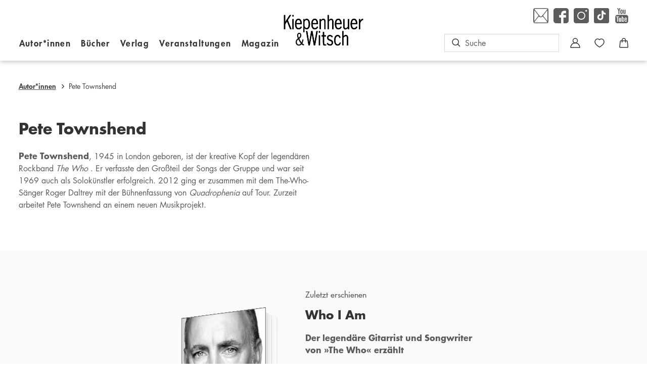

--- FILE ---
content_type: text/html
request_url: https://www.kiwi-verlag.de/autor/pete-townshend-4000505
body_size: 18218
content:
<!DOCTYPE html><html lang="de" dir="ltr" class="page-type--AuthorDetail"> <head><meta charset="utf-8"><title>Pete Townshend | Kiepenheuer &amp; Witsch</title><meta name="viewport" content="width=device-width, initial-scale=1, viewport-fit=cover"><meta name="description" content="Pete Townshend , 1945 in London geboren, ist der kreative Kopf der legendären Rockband The Who . Er verfasste den Großteil der Songs der Gruppe und war seit...">

<meta property="og:title" content="Pete Townshend | Kiepenheuer &#38; Witsch">
<meta property="og:description" content="Pete Townshend , 1945 in London geboren, ist der kreative Kopf der legendären Rockband The Who . Er verfasste den Großteil der Songs der Gruppe und war seit...">
<meta property="og:type" content="website">
<meta property="og:url" content="https://www.kiwi-verlag.de/autor/pete-townshend-4000505">
<meta property="og:image" content="https://www.kiwi-verlag.de/images/share-image.jpg" />

<meta name="twitter:title" content="Pete Townshend | Kiepenheuer &#38; Witsch">
<meta name="twitter:description" content="Pete Townshend , 1945 in London geboren, ist der kreative Kopf der legendären Rockband The Who . Er verfasste den Großteil der Songs der Gruppe und war seit...">
<meta property="twitter:image" content="https://www.kiwi-verlag.de/images/share-image.jpg" />

<meta name="twitter:card" content="summary">

<link rel="canonical" href="https://www.kiwi-verlag.de/autor/pete-townshend-4000505"><meta name="robots" content="index,follow,noarchive"><link rel="icon" sizes="32x32" href="/images/icons/favicon_v1_32.png" type="image/png"><link rel="icon" sizes="192x192" href="/images/icons/favicon_v1_192.png" type="image/png"><!--<link rel="icon" sizes="196x196" href="/images/icons/favicon_v1_196.png" type="image/png">--><link rel="icon" sizes="512x512" href="/images/icons/favicon_v1_512.png" type="image/png"><!--<link rel="apple-touch-icon" sizes="180x180" href="/images/icons/favicon_v1_180.png" type="image/png">--><link rel="dns-prefetch" href="https://ii1tgvjxdc-dsn.algolia.net"><link rel="preload" href="/fonts/fonts.css" as="style"><link rel="preload" href="/fonts/futura_lt/1475846/f3fa9288-dc04-4f75-b949-b06584863c9c.woff2" as="font" type="font/woff2" crossorigin><link rel="preload" href="/fonts/futura_lt/1475822/3cf9e1e8-63a2-497f-86ed-6b63d6de1986.woff2" as="font" type="font/woff2" crossorigin><link rel="preload" href="/fonts/futura_lt/1475810/e17c7943-8db2-4470-9e2a-74a8d01f6776.woff2" as="font" type="font/woff2" crossorigin><link rel="preload" href="/fonts/futura_lt/1475798/8bf38806-3423-4080-b38f-d08542f7e4ac.woff2" as="font" type="font/woff2" crossorigin><link rel="stylesheet" href="/fonts/fonts.css"><script type="application/ld+json">{"@context":"https://schema.org","@type":"Person","name":"Pete Townshend","gender":"male","image":"","url":"https://www.kiwi-verlag.de/autor/pete-townshend-4000505"}</script><link rel="preconnect" href="//privacy-proxy.usercentrics.eu"><link rel="preload" href="//privacy-proxy.usercentrics.eu/latest/uc-block.bundle.js" as="script"><link rel="dns-prefetch" href="//web.cmp.usercentrics.eu"><link rel="dns-prefetch" href="//api.usercentrics.eu"><script id="usercentrics-cmp" data-settings-id="cv-2lxfM" src="https://web.cmp.usercentrics.eu/ui/loader.js" async></script><script type="application/javascript" src="https://privacy-proxy.usercentrics.eu/latest/uc-block.bundle.js"></script><script>(function(){const dataLayerContent = {};

    window.dataLayer = window.dataLayer || [];
    if (dataLayerContent) {
        window.dataLayer?.push(dataLayerContent);
    }
})();</script><script>
  window.dataLayer = window.dataLayer || [];
  function gtag(){dataLayer.push(arguments);}
  gtag('consent', 'default', {
    'ad_user_data': 'denied',
    'ad_personalization': 'denied',
    'ad_storage': 'denied',
    'analytics_storage': 'denied',
    'wait_for_update': 500,
  });
</script><!-- Google Tag Manager --><script type="text/plain" data-usercentrics="Google Tag Manager">(function(){const gtmId = "GTM-MVTWX89";
(function(w,d,s,l,i){w[l]=w[l]||[];w[l].push({'gtm.start':
new Date().getTime(),event:'gtm.js'});var f=d.getElementsByTagName(s)[0],
j=d.createElement(s),dl=l!='dataLayer'?'&l='+l:'';j.async=true;j.src=
'https://www.googletagmanager.com/gtm.js?id='+i+dl;f.parentNode.insertBefore(j,f);
})(window,document,'script','dataLayer',gtmId);})();</script><!-- End Google Tag Manager --><link rel="stylesheet" href="/_astro/editieren.BhdtzBRq.css">
<style>/*!
 * Toastify js 1.12.0
 * https://github.com/apvarun/toastify-js
 * @license MIT licensed
 *
 * Copyright (C) 2018 Varun A P
 */.toastify{padding:12px 20px;color:#fff;display:inline-block;box-shadow:0 3px 6px -1px #0000001f,0 10px 36px -4px #4d60e84d;background:-webkit-linear-gradient(315deg,#73a5ff,#5477f5);background:linear-gradient(135deg,#73a5ff,#5477f5);position:fixed;opacity:0;transition:all .4s cubic-bezier(.215,.61,.355,1);border-radius:2px;cursor:pointer;text-decoration:none;max-width:calc(50% - 20px);z-index:2147483647}.toastify.on{opacity:1}.toast-close{background:transparent;border:0;color:#fff;cursor:pointer;font-family:inherit;font-size:1em;opacity:.4;padding:0 5px}.toastify-right{right:15px}.toastify-left{left:15px}.toastify-top{top:-150px}.toastify-bottom{bottom:-150px}.toastify-rounded{border-radius:25px}.toastify-avatar{width:1.5em;height:1.5em;margin:-7px 5px;border-radius:2px}.toastify-center{margin-left:auto;margin-right:auto;left:0;right:0;max-width:fit-content;max-width:-moz-fit-content}@media only screen and (max-width:360px){.toastify-right,.toastify-left{margin-left:auto;margin-right:auto;left:0;right:0;max-width:fit-content}}
</style>
<link rel="stylesheet" href="/_astro/_slug_.qRoZBAxE.css">
<style>.site-header--custom-background{background:var(--siteHeaderBackground)}.site-header--custom-background .site-header__wrapper:before{background:var(--siteHeaderBackground)}.site-header--custom .site-header__logo{top:0;left:0;transform:translate(0)}.site-header--custom .site-header__logo img{width:auto;height:40px}.site-header--custom .social-media-icons,.site-header--custom .button,.site-header--custom .site-navigation__additional-actions li{display:none}.site-header--custom .site-navigation__additional-actions__search-input{display:block!important}.site-header--custom .site-header__mobile-nav-trigger span{background:var(--siteHeaderLinkColor)}.site-header--custom-hide-search .site-navigation__additional-actions{display:none}@media screen and (min-width:768px){.site-header--custom .site-navigation__additional-actions__search-input>button{border:1px solid var(--siteHeaderLinkColor)}.site-header--custom .site-navigation__additional-actions__search-input>button svg path,.site-header--custom .site-navigation__additional-actions__search-input>button svg circle{stroke:var(--siteHeaderLinkColor)}.site-header--custom .site-navigation .ais-SearchBox .ais-SearchBox-form .ais-SearchBox-input{color:var(--siteHeaderLinkColor)}.site-header--custom .site-navigation .ais-SearchBox .ais-SearchBox-form .ais-SearchBox-input::placeholder{color:var(--siteHeaderLinkColor)}.site-header--custom .site-navigation .ais-SearchBox .ais-SearchBox-reset svg path{fill:var(--siteHeaderLinkColor)}}@media screen and (min-width:1280px){.site-header--custom-link-color .site-navigation__main__links .ac .ac-trigger{color:var(--siteHeaderLinkColor)!important}.site-header--custom-link-color .site-navigation__main__links .ac .ac-trigger:before{background:var(--siteHeaderLinkHoverColor)!important}.site-header--custom-link-hover-color .site-navigation__main__links .ac .ac-trigger:hover{color:var(--siteHeaderLinkHoverColor)!important;text-decoration-color:var(--siteHeaderLinkHoverColor)!important}.site-header--custom-link-color a{color:var(--siteHeaderLinkColor)!important}.site-header--custom-link-hover-color a:hover{color:var(--siteHeaderLinkHoverColor)!important;text-decoration-color:var(--siteHeaderLinkHoverColor)!important}.site-header--custom .site-header__logo{top:37px}.site-header--custom .site-header__logo img{height:50px}.site-header--custom .site-navigation,.site-header--custom .site-navigation__main{background:var(--siteHeaderBackground)}.site-header--custom .site-navigation__main__links .accordion-container{justify-content:flex-end}}
</style><script type="module" src="/_astro/page.Dg9QXYjC.js"></script></head> <body> <header class="site-header site-header--position-fixed-desktop site-header--transition-desktop site-header--show-desktop " data-js="site-header" style=""> <div class="grid-wrap" style=""> <div class="site-header__wrapper w24" style=""> <button data-site-header-mobile-nav-trigger class="site-header__mobile-nav-trigger" aria-label="open mobile navigation" style=""> <span style=""></span><span style=""></span><span style=""></span> </button> <a href="/" class="site-header__logo " aria-label="go to homepage" title="go to homepage" data-astro-reload="false" target rel data-astro-prefetch="hover"><svg aria-label="Kiepenheuer & Witsch Logo" class="site-logo" xmlns="http://www.w3.org/2000/svg" x="0" y="0" viewBox="0 0 298.9 116.5" style="enable-background:new 0 0 298.9 116.5" xml:space="preserve"> <style>
        .site-logo {
            .st0{
                fill: #b51d28;
            }
            .st1{
                fill: none;
                stroke: #b51d28;
                stroke-width:.2835;
                stroke-miterlimit:3.8637;
            }
            .st2{
                fill-rule:evenodd;
                clip-rule:evenodd;
            }
            .st4{
                fill:none;
                stroke: #000;
                stroke-width:.2835;
                stroke-miterlimit:3.8637;
            }
        }
    </style> <path class="st0" d="M136.5 61.4h-4.6v5.9h4.6v-5.9z"></path><path class="st1" d="M136.5 61.4h-4.6v5.9h4.6v-5.9z"></path><path class="st0" d="M136.5 77h-4.6v38.1h4.6V77z"></path><path class="st1" d="M136.5 77h-4.6v38.1h4.6V77z"></path><path class="st0" d="M127.6 61.4h-4.8l-7.4 43.1-7.3-43.1h-5.2l-7.5 43.2-6.9-43.2h-4.8l9.2 53.7h4.9l7.7-42.6 7.5 42.6h5l9.6-53.7z"></path><path class="st1" d="M127.6 61.4h-4.8l-7.4 43.1-7.3-43.1h-5.2l-7.5 43.2-6.9-43.2h-4.8l9.2 53.7h4.9l7.7-42.6 7.5 42.6h5l9.6-53.7z"></path><path class="st0" d="M5 26.8V.1H.1v53.8H5v-18l6.9-11 11.7 29h5.3L15.1 20 27.9.1h-5.6L5 26.8z"></path><path class="st1" d="M5 26.8V.1H.1v53.8H5v-18l6.9-11 11.7 29h5.3L15.1 20 27.9.1h-5.6L5 26.8z"></path><path class="st2" d="M54.7 92.6c2.6 5.5 5.8 10.7 9.4 15.5-2.2 2.6-4.4 4.3-7.6 4.3-4.6 0-7.8-4.5-7.8-9.6 0-4.9 2.7-7.7 6-10.2zm15.5.1c-.6 3.8-1.6 8.9-3.4 11.7-3.4-4.3-6.3-9.3-8.5-14.2 3.9-3 7.5-7 7.5-12.8 0-5.6-3.1-9.6-7.7-9.6-4.8 0-7.9 4.4-7.9 10.2 0 4.5 1.4 7.5 2.8 10.9-4.6 3.2-8.2 7.8-8.2 14.3 0 7.4 5.2 13.1 11.5 13.1 4.2 0 7.5-2 10.6-5 2.3 2 4.9 4.1 8.7 4.1v-4.2c-2.4 0-4.2-1.9-6-3.5 2.6-4.5 3.7-9.4 4.4-14.2l-3.8-.8zm-13.8-6.2c-1.4-2.8-2.3-5.5-2.3-8.7 0-2.9 1.2-6.2 3.9-6.2 2.4 0 3.8 2.2 3.8 5 0 4.6-2.4 7.7-5.4 9.9z"></path><path d="M54.7 92.6c2.6 5.5 5.8 10.7 9.4 15.5-2.2 2.6-4.4 4.3-7.6 4.3-4.6 0-7.8-4.5-7.8-9.6 0-4.9 2.7-7.7 6-10.2zm15.5.1c-.6 3.8-1.6 8.9-3.4 11.7-3.4-4.3-6.3-9.3-8.5-14.2 3.9-3 7.5-7 7.5-12.8 0-5.6-3.1-9.6-7.7-9.6-4.8 0-7.9 4.4-7.9 10.2 0 4.5 1.4 7.5 2.8 10.9-4.6 3.2-8.2 7.8-8.2 14.3 0 7.4 5.2 13.1 11.5 13.1 4.2 0 7.5-2 10.6-5 2.3 2 4.9 4.1 8.7 4.1v-4.2c-2.4 0-4.2-1.9-6-3.5 2.6-4.5 3.7-9.4 4.4-14.2l-3.8-.8zm-13.8-6.2c-1.4-2.8-2.3-5.5-2.3-8.7 0-2.9 1.2-6.2 3.9-6.2 2.4 0 3.8 2.2 3.8 5 0 4.6-2.4 7.7-5.4 9.9z" style="fill:none;stroke:#000;stroke-width:.2595;stroke-miterlimit:3.8637"></path><path d="M152 64.6h-4.7V77h-5.1v4.6h5.1v21.6c0 7-.4 13.1 7.6 13.1 1.6 0 3.2-.5 4.7-1.1v-3.9c-1.2.3-2.4.5-3.8.5-3.9 0-3.8-2.4-3.8-6.2v-24h6.5V77H152V64.6z"></path><path class="st4" d="M152 64.6h-4.7V77h-5.1v4.6h5.1v21.6c0 7-.4 13.1 7.6 13.1 1.6 0 3.2-.5 4.7-1.1v-3.9c-1.2.3-2.4.5-3.8.5-3.9 0-3.8-2.4-3.8-6.2v-24h6.5V77H152V64.6z"></path><path d="M184.5 82.5c-2.6-4.4-6.5-6.6-11.2-6.6-5.5 0-10.2 4-10.2 10.6 0 13.7 17.6 9.1 17.6 18.7 0 4.4-3.1 6.5-6.5 6.5-4 0-6.9-2.2-8.7-6.2l-3.8 2.7c2.7 5.3 7.1 8 12.5 8 6.3 0 11-4.6 11-12 0-12.9-17.6-8.8-17.6-18.1 0-3.9 2.9-5.7 6-5.7 3.5 0 5.8 1.9 7.6 5l3.3-2.9z"></path><path class="st4" d="M184.5 82.5c-2.6-4.4-6.5-6.6-11.2-6.6-5.5 0-10.2 4-10.2 10.6 0 13.7 17.6 9.1 17.6 18.7 0 4.4-3.1 6.5-6.5 6.5-4 0-6.9-2.2-8.7-6.2l-3.8 2.7c2.7 5.3 7.1 8 12.5 8 6.3 0 11-4.6 11-12 0-12.9-17.6-8.8-17.6-18.1 0-3.9 2.9-5.7 6-5.7 3.5 0 5.8 1.9 7.6 5l3.3-2.9z"></path><path d="M213.8 85.6c-1.8-5.7-5.2-9.7-10.7-9.7-7.5 0-13.4 5.9-13.4 20.2 0 14.3 5.9 20.2 13.4 20.2 5.4 0 9.7-4.5 11.6-10.3l-3.8-1.9c-1.5 3.7-3.8 7.5-7.8 7.7-7.3 0-8.7-9.1-8.7-15.6s1.4-15.6 8.7-15.6c3.8-.1 5.6 3.7 6.7 7.2l4-2.2z"></path><path class="st4" d="M213.8 85.6c-1.8-5.7-5.2-9.7-10.7-9.7-7.5 0-13.4 5.9-13.4 20.2 0 14.3 5.9 20.2 13.4 20.2 5.4 0 9.7-4.5 11.6-10.3l-3.8-1.9c-1.5 3.7-3.8 7.5-7.8 7.7-7.3 0-8.7-9.1-8.7-15.6s1.4-15.6 8.7-15.6c3.8-.1 5.6 3.7 6.7 7.2l4-2.2z"></path><path d="M224.7 61.4H220v53.8h4.7v-29c1.9-2.6 5.7-5.8 8.6-5.8 5 0 4.4 5.9 4.4 9.9v24.9h4.7V88.8c0-10-3.8-12.9-8.6-12.9-3.8 0-6.4 2.5-9.2 5V61.4h.1z"></path><path class="st4" d="M224.7 61.4H220v53.8h4.7v-29c1.9-2.6 5.7-5.8 8.6-5.8 5 0 4.4 5.9 4.4 9.9v24.9h4.7V88.8c0-10-3.8-12.9-8.6-12.9-3.8 0-6.4 2.5-9.2 5V61.4h.1z"></path><path class="st2" d="M67.4 35.6c.7-9.3-2.1-21.1-11.8-21.1-7.5 0-13.4 5.9-13.4 20.2s5.9 20.2 13.4 20.2c5.8 0 10.2-3.7 12.1-8.6l-3.4-2.6c-1.7 3.3-4.7 6.6-8.2 6.6-4.9 0-8.9-3.8-8.9-14.7h20.2zM47.3 31c.1-5.4 2.6-12 7.9-12 5 0 7.3 7 7.2 12H47.3z"></path><path class="st4" d="M67.4 35.6c.7-9.3-2.1-21.1-11.8-21.1-7.5 0-13.4 5.9-13.4 20.2s5.9 20.2 13.4 20.2c5.8 0 10.2-3.7 12.1-8.6l-3.4-2.6c-1.7 3.3-4.7 6.6-8.2 6.6-4.9 0-8.9-3.8-8.9-14.7h20.2zM47.3 31c.1-5.4 2.6-12 7.9-12 5 0 7.3 7 7.2 12H47.3z"></path><path class="st2" d="M77.8 25.4c1.5-3.3 4.2-6.2 7.8-6.2 6.6 0 8 10.4 8 16.1 0 11.2-4.7 14.9-7.9 14.9-3.3 0-6.5-3.9-7.9-7.1V25.4zm0 24c2.2 3.2 4.9 5.5 8.6 5.5 4.5 0 12.2-4.8 12.2-19.4 0-15-6.7-20.9-12.4-20.9-3.2 0-6.2 2.4-8.4 5v-3.9h-4.7v50h4.7V49.4z"></path><path class="st4" d="M77.8 25.4c1.5-3.3 4.2-6.2 7.8-6.2 6.6 0 8 10.4 8 16.1 0 11.2-4.7 14.9-7.9 14.9-3.3 0-6.5-3.9-7.9-7.1V25.4zm0 24c2.2 3.2 4.9 5.5 8.6 5.5 4.5 0 12.2-4.8 12.2-19.4 0-15-6.7-20.9-12.4-20.9-3.2 0-6.2 2.4-8.4 5v-3.9h-4.7v50h4.7V49.4z"></path><path class="st2" d="M128.7 35.6c.7-9.3-2.1-21.1-11.8-21.1-7.5 0-13.4 5.9-13.4 20.2s5.9 20.2 13.4 20.2c5.8 0 10.2-3.7 12.1-8.6l-3.4-2.6c-1.7 3.3-4.7 6.6-8.2 6.6-4.9 0-8.9-3.8-8.9-14.7h20.2zM108.6 31c.1-5.4 2.6-12 7.9-12 5 0 7.3 7 7.2 12h-15.1z"></path><path class="st4" d="M128.7 35.6c.7-9.3-2.1-21.1-11.8-21.1-7.5 0-13.4 5.9-13.4 20.2s5.9 20.2 13.4 20.2c5.8 0 10.2-3.7 12.1-8.6l-3.4-2.6c-1.7 3.3-4.7 6.6-8.2 6.6-4.9 0-8.9-3.8-8.9-14.7h20.2zM108.6 31c.1-5.4 2.6-12 7.9-12 5 0 7.3 7 7.2 12h-15.1z"></path><path d="M139.6 24.9c1.9-2.6 5.7-5.8 8.6-5.8 5 0 4.4 5.9 4.4 9.9v24.9h4.7V27.6c0-10-3.8-12.9-8.6-12.9-3.8 0-6.4 2.5-9.2 5v-3.9h-4.7v38.1h4.7v-29h.1z"></path><path class="st4" d="M139.6 24.9c1.9-2.6 5.7-5.8 8.6-5.8 5 0 4.4 5.9 4.4 9.9v24.9h4.7V27.6c0-10-3.8-12.9-8.6-12.9-3.8 0-6.4 2.5-9.2 5v-3.9h-4.7v38.1h4.7v-29h.1z"></path><path d="M169.3.1h-4.7v53.8h4.7v-29c1.9-2.6 5.7-5.8 8.6-5.8 5 0 4.4 5.9 4.4 9.9v24.9h4.7V27.6c0-10-3.8-12.9-8.5-12.9-3.8 0-6.4 2.5-9.2 5V.1z"></path><path class="st4" d="M169.3.1h-4.7v53.8h4.7v-29c1.9-2.6 5.7-5.8 8.6-5.8 5 0 4.4 5.9 4.4 9.9v24.9h4.7V27.6c0-10-3.8-12.9-8.5-12.9-3.8 0-6.4 2.5-9.2 5V.1z"></path><path class="st2" d="M217.5 35.6c.7-9.3-2.1-21.1-11.8-21.1-7.5 0-13.4 5.9-13.4 20.2s5.9 20.2 13.4 20.2c5.8 0 10.2-3.7 12.1-8.6l-3.4-2.6c-1.7 3.3-4.7 6.6-8.2 6.6-4.9 0-8.9-3.8-8.9-14.7h20.2zM197.4 31c.1-5.4 2.6-12 7.9-12 5 0 7.3 7 7.2 12h-15.1z"></path><path class="st4" d="M217.5 35.6c.7-9.3-2.1-21.1-11.8-21.1-7.5 0-13.4 5.9-13.4 20.2s5.9 20.2 13.4 20.2c5.8 0 10.2-3.7 12.1-8.6l-3.4-2.6c-1.7 3.3-4.7 6.6-8.2 6.6-4.9 0-8.9-3.8-8.9-14.7h20.2zM197.4 31c.1-5.4 2.6-12 7.9-12 5 0 7.3 7 7.2 12h-15.1z"></path><path d="M241.3 44.8c-1.9 2.6-5.7 5.8-8.6 5.8-3.8 0-4.4-5.9-4.4-9.9V15.8h-4.7v26.3c0 10 3.8 12.9 8.5 12.9 3.8 0 6.4-2.5 9.2-5v3.9h4.7V15.8h-4.7v29z"></path><path class="st4" d="M241.3 44.8c-1.9 2.6-5.7 5.8-8.6 5.8-3.8 0-4.4-5.9-4.4-9.9V15.8h-4.7v26.3c0 10 3.8 12.9 8.5 12.9 3.8 0 6.4-2.5 9.2-5v3.9h4.7V15.8h-4.7v29z"></path><path class="st2" d="M276.6 35.6c.7-9.3-2.1-21.1-11.8-21.1-7.5 0-13.4 5.9-13.4 20.2s5.9 20.2 13.4 20.2c5.8 0 10.2-3.7 12.1-8.6l-3.4-2.6c-1.7 3.3-4.7 6.6-8.2 6.6-4.9 0-8.9-3.8-8.9-14.7h20.2zM256.5 31c.1-5.4 2.6-12 7.9-12 5 0 7.3 7 7.2 12h-15.1z"></path><path class="st4" d="M276.6 35.6c.7-9.3-2.1-21.1-11.8-21.1-7.5 0-13.4 5.9-13.4 20.2s5.9 20.2 13.4 20.2c5.8 0 10.2-3.7 12.1-8.6l-3.4-2.6c-1.7 3.3-4.7 6.6-8.2 6.6-4.9 0-8.9-3.8-8.9-14.7h20.2zM256.5 31c.1-5.4 2.6-12 7.9-12 5 0 7.3 7 7.2 12h-15.1z"></path><path d="M287.5 15.8h-4.7v38.1h4.7V32.3c1.8-5.5 5-13.1 11.2-12.2v-4.9h-1.8c-5 0-7.4 4.2-9.3 8.8h-.1v-8.2z"></path><path class="st4" d="M287.5 15.8h-4.7v38.1h4.7V32.3c1.8-5.5 5-13.1 11.2-12.2v-4.9h-1.8c-5 0-7.4 4.2-9.3 8.8h-.1v-8.2z"></path><path class="st0" d="M37 .2h-4.7v5.9H37V.2z"></path><path class="st1" d="M37 .2h-4.7v5.9H37V.2z"></path><path class="st0" d="M37 15.8h-4.7v38.1H37V15.8z"></path><path class="st1" d="M37 15.8h-4.7v38.1H37V15.8z"></path> </svg></a> <nav class="site-navigation" style=""> <div data-site-navigation-main class="site-navigation__main" style=""> <div class="site-navigation__main__links" style=""> <div class="accordion-group accordion-container" data-js="accordion-group" data-accordion-settings="%7B%22duration%22%3A400%2C%22showMultiple%22%3Atrue%2C%22disableAdditionalGeneralOptions%22%3Atrue%7D"> <div class="accordion ac  "> <div class="accordion__header ac-header">  <button type="button" class="accordion__header__trigger ac-trigger " aria-label="Autor*innen anzeigen" data-ac-trigger-value>Autor*innen</button>
                <a href="/autor" class="accordion__header__trigger ac-trigger " aria-label="Autor*innen anzeigen" style="display:none;" data-astro-prefetch="hover">Autor*innen</a> </div> <div class="accordion__content ac-panel"> <div>  <ul style=""> <li style=""> <a href="/autor" class data-astro-prefetch="hover" style="">Autor*innen von A-Z</a> </li><li style=""> <a href="/uebersetzer" class data-astro-prefetch="hover" style="">Übersetzer*innen von A-Z</a> </li> </ul>  </div> </div> </div><script type="module" src="/_astro/AccordionGroup.astro_astro_type_script_index_0_lang.D_o7FU0o.js"></script><div class="accordion ac  "> <div class="accordion__header ac-header">  <button type="button" class="accordion__header__trigger ac-trigger " aria-label="Bücher anzeigen" data-ac-trigger-value>Bücher</button>
                <a href="/buch" class="accordion__header__trigger ac-trigger " aria-label="Bücher anzeigen" style="display:none;" data-astro-prefetch="hover">Bücher</a> </div> <div class="accordion__content ac-panel"> <div>  <ul style=""> <li style=""> <div class="accordion-group accordion-container" data-js="accordion-group" data-accordion-settings="%7B%22duration%22%3A400%2C%22showMultiple%22%3Atrue%2C%22disableAdditionalGeneralOptions%22%3Atrue%7D">  <div class="accordion ac no-sub-navigation "> <div class="accordion__header ac-header"> <a href="/buch/neuheiten" class="accordion__header__trigger ac-trigger " aria-label="Neuheiten anzeigen" data-astro-prefetch="hover">Neuheiten</a>  </div> <div class="accordion__content ac-panel"> <div>  <ul style="">  </ul>  </div> </div> </div>  </div>  </li><li style=""> <div class="accordion-group accordion-container" data-js="accordion-group" data-accordion-settings="%7B%22duration%22%3A400%2C%22showMultiple%22%3Atrue%2C%22disableAdditionalGeneralOptions%22%3Atrue%7D">  <div class="accordion ac no-sub-navigation "> <div class="accordion__header ac-header"> <a href="/buch/demnaechst-im-handel" class="accordion__header__trigger ac-trigger " aria-label="Demnächst im Handel anzeigen" data-astro-prefetch="hover">Demnächst im Handel</a>  </div> <div class="accordion__content ac-panel"> <div>  <ul style="">  </ul>  </div> </div> </div>  </div>  </li><li style=""> <div class="accordion-group accordion-container" data-js="accordion-group" data-accordion-settings="%7B%22duration%22%3A400%2C%22showMultiple%22%3Atrue%2C%22disableAdditionalGeneralOptions%22%3Atrue%7D">  <div class="accordion ac no-sub-navigation "> <div class="accordion__header ac-header"> <a href="/buch/bestseller" class="accordion__header__trigger ac-trigger " aria-label="Bestseller anzeigen" data-astro-prefetch="hover">Bestseller</a>  </div> <div class="accordion__content ac-panel"> <div>  <ul style="">  </ul>  </div> </div> </div>  </div>  </li><li style=""> <div class="accordion-group accordion-container" data-js="accordion-group" data-accordion-settings="%7B%22duration%22%3A400%2C%22showMultiple%22%3Atrue%2C%22disableAdditionalGeneralOptions%22%3Atrue%7D">  <div class="accordion ac  "> <div class="accordion__header ac-header">  <button type="button" class="accordion__header__trigger ac-trigger " aria-label="Literatur &#38; Unterhaltung anzeigen" data-ac-trigger-value>Literatur &amp; Unterhaltung</button>
                <a href="/buch/literatur-unterhaltung" class="accordion__header__trigger ac-trigger " aria-label="Literatur &#38; Unterhaltung anzeigen" style="display:none;" data-astro-prefetch="hover">Literatur &amp; Unterhaltung</a> </div> <div class="accordion__content ac-panel"> <div>  <ul style=""> <li style=""> <a href="/buch/literatur-unterhaltung/gegenwartsliteratur" class data-astro-prefetch="hover" style="">Gegenwartsliteratur</a> </li><li style=""> <a href="/buch/literatur-unterhaltung/klassiker" class data-astro-prefetch="hover" style="">Klassiker</a> </li><li style=""> <a href="/buch/literatur-unterhaltung/erzaehlungen-kurzgeschichten" class data-astro-prefetch="hover" style="">Erzählungen &amp; Kurzgeschichten</a> </li><li style=""> <a href="/buch/literatur-unterhaltung/unterhaltungsromane" class data-astro-prefetch="hover" style="">Unterhaltungsromane</a> </li><li style=""> <a href="/buch/literatur-unterhaltung/historischer-roman" class data-astro-prefetch="hover" style="">Historischer Roman</a> </li><li style=""> <a href="/buch/literatur-unterhaltung/lyrik" class data-astro-prefetch="hover" style="">Lyrik</a> </li> </ul>  </div> </div> </div>  </div>  </li><li style=""> <div class="accordion-group accordion-container" data-js="accordion-group" data-accordion-settings="%7B%22duration%22%3A400%2C%22showMultiple%22%3Atrue%2C%22disableAdditionalGeneralOptions%22%3Atrue%7D">  <div class="accordion ac  "> <div class="accordion__header ac-header">  <button type="button" class="accordion__header__trigger ac-trigger " aria-label="Biografien anzeigen" data-ac-trigger-value>Biografien</button>
                <a href="/buch/biografien" class="accordion__header__trigger ac-trigger " aria-label="Biografien anzeigen" style="display:none;" data-astro-prefetch="hover">Biografien</a> </div> <div class="accordion__content ac-panel"> <div>  <ul style=""> <li style=""> <a href="/buch/biografien/autobiografien" class data-astro-prefetch="hover" style="">Autobiografien</a> </li><li style=""> <a href="/buch/biografien/memoiren" class data-astro-prefetch="hover" style="">Memoiren</a> </li><li style=""> <a href="/buch/biografien/tagebuecher-briefe" class data-astro-prefetch="hover" style="">Tagebücher &amp; Briefe</a> </li> </ul>  </div> </div> </div>  </div>  </li><li style=""> <div class="accordion-group accordion-container" data-js="accordion-group" data-accordion-settings="%7B%22duration%22%3A400%2C%22showMultiple%22%3Atrue%2C%22disableAdditionalGeneralOptions%22%3Atrue%7D">  <div class="accordion ac  "> <div class="accordion__header ac-header">  <button type="button" class="accordion__header__trigger ac-trigger " aria-label="Sachbuch anzeigen" data-ac-trigger-value>Sachbuch</button>
                <a href="/buch/sachbuch" class="accordion__header__trigger ac-trigger " aria-label="Sachbuch anzeigen" style="display:none;" data-astro-prefetch="hover">Sachbuch</a> </div> <div class="accordion__content ac-panel"> <div>  <ul style=""> <li style=""> <a href="/buch/sachbuch/politik-gesellschaft" class data-astro-prefetch="hover" style="">Politik &amp; Gesellschaft</a> </li><li style=""> <a href="/buch/sachbuch/wissen" class data-astro-prefetch="hover" style="">Wissen</a> </li><li style=""> <a href="/buch/sachbuch/geschichte" class data-astro-prefetch="hover" style="">Geschichte</a> </li><li style=""> <a href="/buch/sachbuch/humorvolle-sachbuecher" class data-astro-prefetch="hover" style="">Humorvolle Sachbücher</a> </li><li style=""> <a href="/buch/sachbuch/essays" class data-astro-prefetch="hover" style="">Essays</a> </li> </ul>  </div> </div> </div>  </div>  </li><li style=""> <div class="accordion-group accordion-container" data-js="accordion-group" data-accordion-settings="%7B%22duration%22%3A400%2C%22showMultiple%22%3Atrue%2C%22disableAdditionalGeneralOptions%22%3Atrue%7D">  <div class="accordion ac  "> <div class="accordion__header ac-header">  <button type="button" class="accordion__header__trigger ac-trigger " aria-label="Krimi &#38; Thriller anzeigen" data-ac-trigger-value>Krimi &amp; Thriller</button>
                <a href="/buch/krimi-thriller" class="accordion__header__trigger ac-trigger " aria-label="Krimi &#38; Thriller anzeigen" style="display:none;" data-astro-prefetch="hover">Krimi &amp; Thriller</a> </div> <div class="accordion__content ac-panel"> <div>  <ul style=""> <li style=""> <a href="/buch/krimi-thriller/regionalkrimi" class data-astro-prefetch="hover" style="">Regionalkrimi</a> </li><li style=""> <a href="/buch/krimi-thriller/detektivroman" class data-astro-prefetch="hover" style="">Detektivroman</a> </li> </ul>  </div> </div> </div>  </div>  </li><li style=""> <div class="accordion-group accordion-container" data-js="accordion-group" data-accordion-settings="%7B%22duration%22%3A400%2C%22showMultiple%22%3Atrue%2C%22disableAdditionalGeneralOptions%22%3Atrue%7D">  <div class="accordion ac no-sub-navigation "> <div class="accordion__header ac-header"> <a href="/buch/musik" class="accordion__header__trigger ac-trigger " aria-label="Musik anzeigen" data-astro-prefetch="hover">Musik</a>  </div> <div class="accordion__content ac-panel"> <div>  <ul style="">  </ul>  </div> </div> </div>  </div>  </li><li style=""> <div class="accordion-group accordion-container" data-js="accordion-group" data-accordion-settings="%7B%22duration%22%3A400%2C%22showMultiple%22%3Atrue%2C%22disableAdditionalGeneralOptions%22%3Atrue%7D">  <div class="accordion ac no-sub-navigation "> <div class="accordion__header ac-header"> <a href="/buch/sport" class="accordion__header__trigger ac-trigger " aria-label="Sport anzeigen" data-astro-prefetch="hover">Sport</a>  </div> <div class="accordion__content ac-panel"> <div>  <ul style="">  </ul>  </div> </div> </div>  </div>  </li> </ul> <a href="/buch" class="site-navigation__main__links__all-link" style="">Alle Bücher</a>  </div> </div> </div><div class="accordion ac  "> <div class="accordion__header ac-header">  <button type="button" class="accordion__header__trigger ac-trigger " aria-label="Verlag anzeigen" data-ac-trigger-value>Verlag</button>
                <a href="/verlag" class="accordion__header__trigger ac-trigger " aria-label="Verlag anzeigen" style="display:none;" data-astro-prefetch="hover">Verlag</a> </div> <div class="accordion__content ac-panel"> <div>  <ul style=""> <li style=""> <a href="/verlag/presse" class data-astro-prefetch="hover" style="">Presse &amp; Veranstaltungen</a> </li><li style=""> <a href="/verlag/blogger" class data-astro-prefetch="hover" style="">Blogger*innen</a> </li><li style=""> <a href="/verlag/handel" class data-astro-prefetch="hover" style="">Handel</a> </li><li style=""> <a href="/verlag/rights" class data-astro-prefetch="hover" style="">Foreign Rights</a> </li><li style=""> <a href="/verlag/rechte-lizenzen" class data-astro-prefetch="hover" style="">Rechte &amp; Lizenzen</a> </li><li style=""> <a href="/verlag/verlagsgeschichte" class data-astro-prefetch="hover" style="">Verlagsgeschichte</a> </li><li style=""> <a href="/verlag/gesamtverzeichnis" class data-astro-prefetch="hover" style="">Gesamtverzeichnis</a> </li><li style=""> <a href="/verlag/jobs" class data-astro-prefetch="hover" style="">Jobs</a> </li><li style=""> <a href="https://www.holtzbrinckverlage.de/klimaneutralerverlag" class data-astro-prefetch="hover" style="">Nachhaltigkeit</a> </li><li style=""> <a href="/newsletter/signup" class data-astro-prefetch="hover" style="">Newsletter</a> </li><li style=""> <a href="/bookclub" class data-astro-prefetch="hover" style="">KiWi x Bookclub</a> </li> </ul>  </div> </div> </div><div class="accordion ac no-sub-navigation "> <div class="accordion__header ac-header"> <a href="/veranstaltung" class="accordion__header__trigger ac-trigger " aria-label="Veranstaltungen anzeigen" data-astro-prefetch="hover">Veranstaltungen</a>  </div> <div class="accordion__content ac-panel"> <div>  <ul style=""> 0 </ul>  </div> </div> </div><div class="accordion ac  "> <div class="accordion__header ac-header">  <button type="button" class="accordion__header__trigger ac-trigger " aria-label="Magazin anzeigen" data-ac-trigger-value>Magazin</button>
                <a href="/magazin" class="accordion__header__trigger ac-trigger " aria-label="Magazin anzeigen" style="display:none;" data-astro-prefetch="hover">Magazin</a> </div> <div class="accordion__content ac-panel"> <div>  <ul style=""> <li style=""> <a href="/magazin/im-gespraech" class data-astro-prefetch="hover" style="">Im Gespräch</a> </li><li style=""> <a href="/magazin/empfehlungen" class data-astro-prefetch="hover" style="">Empfehlungen</a> </li><li style=""> <a href="/magazin/ausgezeichnet" class data-astro-prefetch="hover" style="">Ausgezeichnet</a> </li><li style=""> <a href="/magazin/aus-dem-verlag" class data-astro-prefetch="hover" style="">Aus dem Verlag</a> </li> </ul>  </div> </div> </div> </div>  </div> <a href="/shop/account" class="button" data-astro-prefetch="hover" style=""> <svg width="20" height="20" viewBox="0 0 20 20" xmlns="http://www.w3.org/2000/svg" style=""> <g stroke="#fff" stroke-width="1.5" fill="none" fill-rule="evenodd" style=""> <path d="M10 10a4.5 4.5 0 1 0 0-9 4.5 4.5 0 0 0 0 9z" style=""></path> <path d="M19 19H1c.125-2.981 2.138-9 9-9s8.937 6.019 9 9z" stroke-linejoin="round" style=""></path> </g> </svg> <span style="">Zum Konto</span> </a> <ul class="social-media-icons" aria-label="Social Media Links"><li class="social-media-icons__newsletter"><a href="/newsletter/signup" title="Zur Newsletter Anmeldeseite des Verlags Kiepenheuer & Witsch" rel="noreferrer">
    <svg width="30" height="30" viewBox="0 0 64 64" version="1.1" xmlns="http://www.w3.org/2000/svg" xmlns:xlink="http://www.w3.org/1999/xlink" xml:space="preserve" xmlns:serif="http://www.serif.com/" style="fill-rule:evenodd;clip-rule:evenodd;stroke-linejoin:round;stroke-miterlimit:2;"><g transform="matrix(0.1,0,0,-0.1,0,64)"><path d="M20,620C1,601 0,587 0,320C0,53 1,39 20,20C39,1 53,0 320,0C587,0 601,1 620,20C639,39 640,53 640,320C640,587 639,601 620,620C601,639 587,640 320,640C53,640 39,639 20,620ZM593,603C599,592 369,304 342,289C323,278 315,278 295,291C266,308 40,592 47,603C53,612 588,612 593,603ZM66,522C73,512 110,464 149,416C188,367 220,324 220,320C220,316 188,273 149,224C110,176 73,128 66,118C60,108 52,100 48,100C43,100 40,199 40,320C40,441 43,540 48,540C52,540 60,532 66,522ZM600,319C600,193 596,100 591,102C586,103 549,147 509,199C408,327 414,318 425,334C479,407 587,540 593,540C597,540 600,441 600,319ZM317,250C334,250 359,259 373,270L398,290L442,238C525,138 590,52 590,41C590,33 510,30 315,30C164,30 40,33 40,36C40,44 221,273 234,282C240,286 254,280 265,270C277,259 300,250 317,250Z" style="fill-rule:nonzero;"></path></g></svg>
</a></li><li class="social-media-icons__facebook"><a href="https://www.facebook.com/Verlag.Kiepenheuer.Witsch" target="_blank" title="Facebook-Seite des Verlags Kiepenheuer & Witsch" rel="noreferrer">
    <svg xmlns="http://www.w3.org/2000/svg" width="30" height="30"
         viewBox="0 0 35 35">
        <path d="M35 5.834C35 2.769 32.233 0 29.167 0H5.833C2.767 0 0 2.768 0 5.834v23.332C0 32.231 2.767 35 5.834 35H17.5V21.778h-4.278v-5.834H17.5v-2.272c0-3.92 2.943-7.45 6.563-7.45h4.715v5.834h-4.715c-.517 0-1.119.626-1.119 1.564v2.324h5.834v5.834h-5.834V35h6.223C32.233 35 35 32.231 35 29.166V5.834z"></path>
    </svg>
</a></li><li class="social-media-icons__instagram"><a href="https://www.instagram.com/kiwi_verlag/" target="_blank" title="Instagram-Seite des Verlags Kiepenheuer & Witsch" rel="noreferrer">
    <svg xmlns="http://www.w3.org/2000/svg" width="30" height="30"
         viewBox="0 0 35 35">
        <path d="M17.5 10.39a7.186 7.186 0 0 0-7.178 7.178 7.186 7.186 0 0 0 7.178 7.178 7.186 7.186 0 0 0 7.178-7.178 7.186 7.186 0 0 0-7.178-7.177zm0 0a7.186 7.186 0 0 0-7.178 7.178 7.186 7.186 0 0 0 7.178 7.178 7.186 7.186 0 0 0 7.178-7.178 7.186 7.186 0 0 0-7.178-7.177zM29.873 0H5.127A5.129 5.129 0 0 0 0 5.127v24.746A5.129 5.129 0 0 0 5.127 35h24.746A5.129 5.129 0 0 0 35 29.873V5.127A5.129 5.129 0 0 0 29.873 0zM17.5 26.797c-5.086 0-9.229-4.143-9.229-9.229 0-5.086 4.143-9.228 9.229-9.228 5.086 0 9.229 4.142 9.229 9.228 0 5.086-4.143 9.229-9.229 9.229zM28.78 8.34a2.057 2.057 0 0 1-2.051-2.05c0-1.129.922-2.052 2.05-2.052 1.128 0 2.051.923 2.051 2.051 0 1.128-.923 2.05-2.05 2.05zM17.5 10.39a7.186 7.186 0 0 0-7.178 7.178 7.186 7.186 0 0 0 7.178 7.178 7.186 7.186 0 0 0 7.178-7.178 7.186 7.186 0 0 0-7.178-7.177zm0 0a7.186 7.186 0 0 0-7.178 7.178 7.186 7.186 0 0 0 7.178 7.178 7.186 7.186 0 0 0 7.178-7.178 7.186 7.186 0 0 0-7.178-7.177zm0 0a7.186 7.186 0 0 0-7.178 7.178 7.186 7.186 0 0 0 7.178 7.178 7.186 7.186 0 0 0 7.178-7.178 7.186 7.186 0 0 0-7.178-7.177z"></path>
    </svg>
</a></li><li class="social-media-icons__tiktok"><a href="https://www.tiktok.com/@kiwi_verlag" title="TikTok-Seite des Verlags Kiepenheuer & Witsch" target="_blank" rel="noreferrer">
    <svg xmlns="http://www.w3.org/2000/svg" x="0px" y="0px" width="30" height="30" viewBox="0 0 35 35" xml:space="preserve">
        <path d="M31.5,0h-28C1.6,0,0,1.6,0,3.5v28C0,33.4,1.6,35,3.5,35h28c1.9,0,3.5-1.6,3.5-3.5v-28C35,1.6,33.4,0,31.5,0z
            M21.6,13.3l0,7.5c0,3.8-3.1,6.9-6.9,6.9c-3.8,0-6.9-3.1-6.9-6.9c0-3.8,3.1-6.9,6.9-6.9c0.3,0,0.6,0,0.9,0.1v3.7
            c-1.7-0.5-3.5,0.5-4,2.2s0.5,3.5,2.2,4s3.5-0.5,4-2.2c0.1-0.3,0.1-0.6,0.1-0.9V5.9h3.8c0,2.9,2.4,5.3,5.3,5.3l0,3.8
            C25.1,15,23.1,14.4,21.6,13.3z"/>
    </svg>
</a></li><li class="social-media-icons__youtube"><a href="https://www.youtube.com/user/kiepenheuerwitsch" title="Youtube-Kanal des Verlags Kiepenheuer & Witsch" target="_blank" rel="noreferrer">
    <svg xmlns="http://www.w3.org/2000/svg" width="30" height="30"
         viewBox="0 0 30 35">
        <path d="M25.24 25.601h-1.95l.009-1.115c0-.496.413-.902.918-.902h.124c.506 0 .92.406.92.902L25.24 25.6zm-7.314-2.39c-.494 0-.899.327-.899.728v5.426c0 .4.405.727.9.727.496 0 .9-.327.9-.727v-5.426c0-.401-.404-.729-.9-.729zm11.877-3.036v10.323c0 2.476-2.18 4.502-4.844 4.502H5.041C2.376 35 .197 32.974.197 30.498V20.175c0-2.476 2.18-4.502 4.844-4.502H24.96c2.664 0 4.844 2.026 4.844 4.502zM6.37 31.62l-.002-10.874h2.47v-1.61l-6.582-.01v1.584l2.054.006v10.904h2.06zm7.401-9.254h-2.058v5.806c0 .84.051 1.26-.004 1.408-.167.45-.92.929-1.213.049-.05-.154-.005-.619-.006-1.417l-.009-5.846H8.434l.007 5.754c.001.882-.02 1.54.007 1.84.05.527.032 1.142.53 1.494.925.657 2.7-.098 3.144-1.038l-.004 1.2 1.654.001v-9.251zm6.586 6.649l-.005-4.833c-.001-1.842-1.4-2.945-3.298-1.454l.008-3.593-2.056.003-.01 12.401 1.691-.024.154-.772c2.16 1.953 3.519.614 3.516-1.728zm6.442-.64l-1.543.008-.004.205v.849c0 .454-.381.824-.844.824h-.302a.837.837 0 0 1-.845-.824v-2.232h3.535v-1.31c0-.958-.025-1.916-.105-2.463-.253-1.733-2.721-2.008-3.968-1.12-.391.276-.69.647-.864 1.144-.175.499-.262 1.18-.262 2.044v2.881c0 4.79 5.907 4.114 5.202-.007zm-7.918-15.645c.107.254.272.46.495.616.221.153.504.23.843.23.297 0 .56-.079.788-.242.229-.162.42-.404.578-.727l-.04.796h2.296V3.787h-1.807v7.482a.747.747 0 0 1-.753.737.748.748 0 0 1-.751-.737V3.788h-1.885v6.484c0 .826.015 1.377.04 1.656.026.277.09.543.196.801zM11.928 7.3c0-.922.078-1.643.233-2.163.156-.517.437-.933.844-1.247.405-.315.924-.473 1.555-.473.531 0 .986.102 1.366.303.381.203.676.465.88.789.208.325.35.66.425 1.001.077.346.115.87.115 1.574v2.432c0 .891-.037 1.547-.107 1.964-.07.418-.22.805-.453 1.168-.229.36-.524.628-.883.8a2.854 2.854 0 0 1-1.245.257c-.523 0-.963-.07-1.327-.22a1.816 1.816 0 0 1-.846-.666 2.934 2.934 0 0 1-.43-1.078c-.087-.42-.128-1.053-.128-1.895V7.299zm1.797 3.82c0 .544.411.988.912.988.502 0 .911-.444.911-.989V6.001c0-.544-.41-.989-.91-.989-.502 0-.913.445-.913.989v5.117zm-6.35 2.584h2.164l.003-7.374L12.099.013H9.732l-1.36 4.691L6.992 0H4.65l2.72 6.333.004 7.37z"></path>
    </svg>
</a></li></ul> </div> <ul class="site-navigation__additional-actions" aria-label="Zusätzliche Seitenaktionen und Links" style=""> <li data-site-search-open-trigger class="site-navigation__additional-actions__search-input" id="site-navigation__additional-actions__search-input" style=""> <button aria-label="Suche öffnen" style=""> <svg width="17" height="17" xmlns="http://www.w3.org/2000/svg" style=""><g transform="translate(1 1)" stroke-width="1.5" fill="none" fill-rule="evenodd" stroke-linecap="round" stroke-linejoin="round" style=""><path d="M10.443 10.443 14.5 14.5" style=""></path><circle cx="6.118" cy="6.118" r="6.118" style=""></circle></g></svg> <span style="">Suche</span> </button> </li> <li class="w-hidden lw-visible" style=""> <a href="/shop/account" aria-label="Zur Account-Seite" data-astro-prefetch="false" style=""> <svg width="20" height="20" viewBox="0 0 20 20" xmlns="http://www.w3.org/2000/svg" style=""> <g stroke="var(--color-black)" stroke-width="1.5" fill="none" fill-rule="evenodd" style=""> <path d="M10 10a4.5 4.5 0 1 0 0-9 4.5 4.5 0 0 0 0 9z" style=""></path> <path d="M19 19H1c.125-2.981 2.138-9 9-9s8.937 6.019 9 9z" stroke-linejoin="round" style=""></path> </g> </svg> </a> </li> <li style=""> <a href="/shop/merkliste" aria-label="Zur Merkliste" data-astro-prefetch="false" style=""> <svg width="20" height="18" xmlns="http://www.w3.org/2000/svg" style=""><path d="M13.7 1C16.87 1 19 3.98 19 6.76 19 12.39 10.16 17 10 17c-.16 0-9-4.61-9-10.24C1 3.98 3.13 1 6.3 1c1.82 0 3.01.91 3.7 1.71.69-.8 1.88-1.71 3.7-1.71Z" stroke-width="1.5" fill="none" fill-rule="evenodd" stroke-linecap="round" stroke-linejoin="round" style=""></path></svg> <span class="quantity-badge" data-wishlist-number="0" style=""></span> </a> </li> <li style=""> <a href="/shop/cart" data-offcanvas-trigger-open-id="cart" aria-label="Warenkorb-Layer öffnen" style=""> <svg width="19" height="20" xmlns="http://www.w3.org/2000/svg" style=""><path d="M12.573 8.563V4.436a3.437 3.437 0 1 0-6.875 0v4.125m10.41-1.826 1.158 11a1.031 1.031 0 0 1-1.026 1.139H2.031c-.612 0-1.09-.53-1.025-1.14l1.158-11a1.031 1.031 0 0 1 1.025-.923h11.893c.528 0 .97.399 1.026.924Z" stroke-width="1.5" fill="none" fill-rule="evenodd" stroke-linecap="round" stroke-linejoin="round" style=""></path></svg> <span class="quantity-badge" data-cart-number="0" style=""></span> </a> </li> </ul> </nav> </div> </div> </header> <script type="module" src="/_astro/SiteHeader.astro_astro_type_script_index_0_lang.C4pNF4nH.js"></script>  <main class="site-main">  <div class="breadcrumb undefined w-hidden mw-visible"> <div class="grid-wrap"> <nav class="w24"> <ol> <li> <a href="/autor" aria-label title data-astro-reload="false" target rel data-astro-prefetch>Autor*innen</a> </li><li> Pete Townshend </li> </ol> </nav> </div> </div> <div class="contributor-intro contributor-intro--no-image "> <div class="grid-wrap">  <div class="contributor-intro__description w24 mw14 mw-right-1 lw11 lw-right-8"> <h1 class="h2">Pete Townshend</h1>  <div class="expandable-text " data-js="expandable-text" data-expandable-text-scroll-after-collapse="true" data-astro-cid-7ksktqvd style="--backdropColor: #ffffff;"> <div class="expandable-text__wrapper" data-expandable-text-wrapper data-astro-cid-7ksktqvd style="--backdropColor: #ffffff;">  <p><strong>Pete Townshend</strong>, 1945 in London geboren, ist der kreative Kopf der legendären Rockband <em>The Who</em> . Er verfasste den Großteil der Songs der Gruppe und war seit 1969 auch als Solokünstler erfolgreich. 2012 ging er zusammen mit dem The-Who-Sänger Roger Daltrey mit der Bühnenfassung von <em>Quadrophenia</em> auf Tour. Zurzeit arbeitet Pete Townshend an einem neuen Musikprojekt.</p>  </div> <div class="expandable-text__actions" data-astro-cid-7ksktqvd style="--backdropColor: #ffffff;"> <button data-expandable-text-toggle data-astro-cid-7ksktqvd style="--backdropColor: #ffffff;"> <span data-astro-cid-7ksktqvd style="--backdropColor: #ffffff;">Weiterlesen</span> <span data-astro-cid-7ksktqvd style="--backdropColor: #ffffff;">Weniger</span> </button> </div> </div> <script type="module" src="/_astro/ExpandableText.astro_astro_type_script_index_0_lang.BTVkEcgh.js"></script>  <div class="contributor-intro__description__additional-info"> <ul>   </ul> </div> </div>  </div> </div> <div class="product-highlights"> <div class="grid-wrap"> <div class="product-highlights__wrapper product-highlights__wrapper--babies w24 lw12"> <figure class="product-highlights__image product-highlights__image--has-mockup-true"> <a href="/buch/pete-townshend-who-i-am-9783462046489" aria-label title data-astro-reload="false" target rel data-astro-prefetch="viewport"><div class="book-model"> <div class="book-model__mockup"> <picture> <source srcset="https://res.cloudinary.com/holtzbrinck-buchverlage/image/fetch/w_148,c_fill,g_auto,q_auto,f_avif/https%3A%2F%2Fwww.kiwi-verlag.de%2Fimages%2Fmockups%2Fbook-mockup.png 148w, https://res.cloudinary.com/holtzbrinck-buchverlage/image/fetch/w_370,c_fill,g_auto,q_auto,f_avif/https%3A%2F%2Fwww.kiwi-verlag.de%2Fimages%2Fmockups%2Fbook-mockup.png 370w" type="image/avif" sizes="(min-width: 1280px) 370px,(min-width: 320px) 148px"><source srcset="https://res.cloudinary.com/holtzbrinck-buchverlage/image/fetch/w_148,c_fill,g_auto,q_auto,f_webp/https%3A%2F%2Fwww.kiwi-verlag.de%2Fimages%2Fmockups%2Fbook-mockup.png 148w, https://res.cloudinary.com/holtzbrinck-buchverlage/image/fetch/w_370,c_fill,g_auto,q_auto,f_webp/https%3A%2F%2Fwww.kiwi-verlag.de%2Fimages%2Fmockups%2Fbook-mockup.png 370w" type="image/webp" sizes="(min-width: 1280px) 370px,(min-width: 320px) 148px">  <img src="https://res.cloudinary.com/holtzbrinck-buchverlage/image/fetch/w_160,c_fill,g_auto,q_auto,f_png/https%3A%2F%2Fwww.kiwi-verlag.de%2Fimages%2Fmockups%2Fbook-mockup.png" srcset="https://res.cloudinary.com/holtzbrinck-buchverlage/image/fetch/w_148,c_fill,g_auto,q_auto,f_png/https%3A%2F%2Fwww.kiwi-verlag.de%2Fimages%2Fmockups%2Fbook-mockup.png 148w, https://res.cloudinary.com/holtzbrinck-buchverlage/image/fetch/w_370,c_fill,g_auto,q_auto,f_png/https%3A%2F%2Fwww.kiwi-verlag.de%2Fimages%2Fmockups%2Fbook-mockup.png 370w" considerHeightForImageTransformation="false" sizes="(min-width: 1280px) 370px,(min-width: 320px) 148px" alt="Buch-Mockup" loading="eager" usemap aspectRatio id decoding="async" fetchpriority="auto" width="160" height="240" class> </picture> </div> <figure class="book-model__cover"> <picture> <source srcset="https://res.cloudinary.com/holtzbrinck-buchverlage/image/fetch/w_90,c_fill,g_auto,q_auto,f_avif/https%3A%2F%2Fpondus-hpg.s3.eu-central-1.amazonaws.com%2Fkiwi%2Fpublic%2FU1_978-3-462-04648-9.png 90w, https://res.cloudinary.com/holtzbrinck-buchverlage/image/fetch/w_180,c_fill,g_auto,q_auto,f_avif/https%3A%2F%2Fpondus-hpg.s3.eu-central-1.amazonaws.com%2Fkiwi%2Fpublic%2FU1_978-3-462-04648-9.png 180w, https://res.cloudinary.com/holtzbrinck-buchverlage/image/fetch/w_219,c_fill,g_auto,q_auto,f_avif/https%3A%2F%2Fpondus-hpg.s3.eu-central-1.amazonaws.com%2Fkiwi%2Fpublic%2FU1_978-3-462-04648-9.png 219w, https://res.cloudinary.com/holtzbrinck-buchverlage/image/fetch/w_438,c_fill,g_auto,q_auto,f_avif/https%3A%2F%2Fpondus-hpg.s3.eu-central-1.amazonaws.com%2Fkiwi%2Fpublic%2FU1_978-3-462-04648-9.png 438w" type="image/avif" sizes="(min-width: 768px) 219px,(min-width: 320px) 90px"><source srcset="https://res.cloudinary.com/holtzbrinck-buchverlage/image/fetch/w_90,c_fill,g_auto,q_auto,f_webp/https%3A%2F%2Fpondus-hpg.s3.eu-central-1.amazonaws.com%2Fkiwi%2Fpublic%2FU1_978-3-462-04648-9.png 90w, https://res.cloudinary.com/holtzbrinck-buchverlage/image/fetch/w_180,c_fill,g_auto,q_auto,f_webp/https%3A%2F%2Fpondus-hpg.s3.eu-central-1.amazonaws.com%2Fkiwi%2Fpublic%2FU1_978-3-462-04648-9.png 180w, https://res.cloudinary.com/holtzbrinck-buchverlage/image/fetch/w_219,c_fill,g_auto,q_auto,f_webp/https%3A%2F%2Fpondus-hpg.s3.eu-central-1.amazonaws.com%2Fkiwi%2Fpublic%2FU1_978-3-462-04648-9.png 219w, https://res.cloudinary.com/holtzbrinck-buchverlage/image/fetch/w_438,c_fill,g_auto,q_auto,f_webp/https%3A%2F%2Fpondus-hpg.s3.eu-central-1.amazonaws.com%2Fkiwi%2Fpublic%2FU1_978-3-462-04648-9.png 438w" type="image/webp" sizes="(min-width: 768px) 219px,(min-width: 320px) 90px">  <img src="https://res.cloudinary.com/holtzbrinck-buchverlage/image/fetch/w_160,c_fill,g_auto,q_auto,f_png/https%3A%2F%2Fpondus-hpg.s3.eu-central-1.amazonaws.com%2Fkiwi%2Fpublic%2FU1_978-3-462-04648-9.png" srcset="https://res.cloudinary.com/holtzbrinck-buchverlage/image/fetch/w_90,c_fill,g_auto,q_auto,f_png/https%3A%2F%2Fpondus-hpg.s3.eu-central-1.amazonaws.com%2Fkiwi%2Fpublic%2FU1_978-3-462-04648-9.png 90w, https://res.cloudinary.com/holtzbrinck-buchverlage/image/fetch/w_180,c_fill,g_auto,q_auto,f_png/https%3A%2F%2Fpondus-hpg.s3.eu-central-1.amazonaws.com%2Fkiwi%2Fpublic%2FU1_978-3-462-04648-9.png 180w, https://res.cloudinary.com/holtzbrinck-buchverlage/image/fetch/w_219,c_fill,g_auto,q_auto,f_png/https%3A%2F%2Fpondus-hpg.s3.eu-central-1.amazonaws.com%2Fkiwi%2Fpublic%2FU1_978-3-462-04648-9.png 219w, https://res.cloudinary.com/holtzbrinck-buchverlage/image/fetch/w_438,c_fill,g_auto,q_auto,f_png/https%3A%2F%2Fpondus-hpg.s3.eu-central-1.amazonaws.com%2Fkiwi%2Fpublic%2FU1_978-3-462-04648-9.png 438w" considerHeightForImageTransformation="false" sizes="(min-width: 768px) 219px,(min-width: 320px) 90px" alt="Who I Am" loading="eager" usemap aspectRatio id decoding="async" fetchpriority="auto" width="160" height="240" class> </picture> </figure> </div></a>  </figure> <div class="product-highlights__description"> <strong class="product-highlights__description__category">Zuletzt erschienen</strong> <h2 class="product-highlights__description__title"> <a href="/buch/pete-townshend-who-i-am-9783462046489" aria-label title data-astro-reload="false" target rel data-astro-prefetch="viewport">Who I Am</a> </h2> <div class="product-highlights__description__text"> Der legendäre Gitarrist und Songwriter von »The Who« erzählt<br/><br/>Mit The Who schrieb er Musikgeschichte. Pete Townshend ist ... </div> <a href="/buch/pete-townshend-who-i-am-9783462046489" class="product-highlights__description__link" aria-label title data-astro-reload="false" target rel data-astro-prefetch="viewport">Mehr erfahren</a> </div> </div>  </div> </div>  <div class="product-slider product-slider--no-background" style="" data-js="product-slider"><div class="grid-wrap"><div class="product-slider__wrapper w24 mw20 mw-left-2"><h2 class="product-slider__title">Alle Bücher von Pete Townshend</h2><div class="swiper-outer-wrapper"> <div class="swiper " data-js="slider" data-slider-settings="{&#34;loop&#34;:false,&#34;speed&#34;:500,&#34;spaceBetween&#34;:0,&#34;slidesPerView&#34;:&#34;auto&#34;,&#34;centerInsufficientSlides&#34;:true,&#34;autoplay&#34;:{&#34;delay&#34;:6000,&#34;pauseOnMouseEnter&#34;:true},&#34;lazy&#34;:true,&#34;enabled&#34;:false,&#34;breakpoints&#34;:{&#34;768&#34;:{&#34;enabled&#34;:true,&#34;loop&#34;:false,&#34;centerInsufficientSlides&#34;:true,&#34;slidesPerView&#34;:3,&#34;spaceBetween&#34;:42},&#34;1024&#34;:{&#34;enabled&#34;:true,&#34;loop&#34;:false,&#34;centerInsufficientSlides&#34;:true,&#34;slidesPerView&#34;:4,&#34;spaceBetween&#34;:35},&#34;1440&#34;:{&#34;enabled&#34;:true,&#34;loop&#34;:false,&#34;centerInsufficientSlides&#34;:true,&#34;slidesPerView&#34;:5,&#34;spaceBetween&#34;:35}}}"> <div class="swiper-wrapper"> <div class="swiper-slide"><article class="product  "> <figure class="product__image "> <a href="/buch/pete-townshend-who-i-am-9783462046489" aria-label title data-astro-reload="false" target rel data-astro-prefetch>  <picture> <source srcset="https://res.cloudinary.com/holtzbrinck-buchverlage/image/fetch/w_160,c_fill,g_auto,q_auto,f_avif/https%3A%2F%2Fpondus-hpg.s3.eu-central-1.amazonaws.com%2Fkiwi%2Fpublic%2FU1_978-3-462-04648-9.png 160w, https://res.cloudinary.com/holtzbrinck-buchverlage/image/fetch/w_170,c_fill,g_auto,q_auto,f_avif/https%3A%2F%2Fpondus-hpg.s3.eu-central-1.amazonaws.com%2Fkiwi%2Fpublic%2FU1_978-3-462-04648-9.png 170w, https://res.cloudinary.com/holtzbrinck-buchverlage/image/fetch/w_210,c_fill,g_auto,q_auto,f_avif/https%3A%2F%2Fpondus-hpg.s3.eu-central-1.amazonaws.com%2Fkiwi%2Fpublic%2FU1_978-3-462-04648-9.png 210w, https://res.cloudinary.com/holtzbrinck-buchverlage/image/fetch/w_320,c_fill,g_auto,q_auto,f_avif/https%3A%2F%2Fpondus-hpg.s3.eu-central-1.amazonaws.com%2Fkiwi%2Fpublic%2FU1_978-3-462-04648-9.png 320w, https://res.cloudinary.com/holtzbrinck-buchverlage/image/fetch/w_340,c_fill,g_auto,q_auto,f_avif/https%3A%2F%2Fpondus-hpg.s3.eu-central-1.amazonaws.com%2Fkiwi%2Fpublic%2FU1_978-3-462-04648-9.png 340w, https://res.cloudinary.com/holtzbrinck-buchverlage/image/fetch/w_341,c_fill,g_auto,q_auto,f_avif/https%3A%2F%2Fpondus-hpg.s3.eu-central-1.amazonaws.com%2Fkiwi%2Fpublic%2FU1_978-3-462-04648-9.png 341w, https://res.cloudinary.com/holtzbrinck-buchverlage/image/fetch/w_420,c_fill,g_auto,q_auto,f_avif/https%3A%2F%2Fpondus-hpg.s3.eu-central-1.amazonaws.com%2Fkiwi%2Fpublic%2FU1_978-3-462-04648-9.png 420w, https://res.cloudinary.com/holtzbrinck-buchverlage/image/fetch/w_682,c_fill,g_auto,q_auto,f_avif/https%3A%2F%2Fpondus-hpg.s3.eu-central-1.amazonaws.com%2Fkiwi%2Fpublic%2FU1_978-3-462-04648-9.png 682w" type="image/avif" sizes="(min-width: 1024px) 210px,(min-width: 768px) 170px,(min-width: 450px) 341px,(min-width: 320px) 160px"><source srcset="https://res.cloudinary.com/holtzbrinck-buchverlage/image/fetch/w_160,c_fill,g_auto,q_auto,f_webp/https%3A%2F%2Fpondus-hpg.s3.eu-central-1.amazonaws.com%2Fkiwi%2Fpublic%2FU1_978-3-462-04648-9.png 160w, https://res.cloudinary.com/holtzbrinck-buchverlage/image/fetch/w_170,c_fill,g_auto,q_auto,f_webp/https%3A%2F%2Fpondus-hpg.s3.eu-central-1.amazonaws.com%2Fkiwi%2Fpublic%2FU1_978-3-462-04648-9.png 170w, https://res.cloudinary.com/holtzbrinck-buchverlage/image/fetch/w_210,c_fill,g_auto,q_auto,f_webp/https%3A%2F%2Fpondus-hpg.s3.eu-central-1.amazonaws.com%2Fkiwi%2Fpublic%2FU1_978-3-462-04648-9.png 210w, https://res.cloudinary.com/holtzbrinck-buchverlage/image/fetch/w_320,c_fill,g_auto,q_auto,f_webp/https%3A%2F%2Fpondus-hpg.s3.eu-central-1.amazonaws.com%2Fkiwi%2Fpublic%2FU1_978-3-462-04648-9.png 320w, https://res.cloudinary.com/holtzbrinck-buchverlage/image/fetch/w_340,c_fill,g_auto,q_auto,f_webp/https%3A%2F%2Fpondus-hpg.s3.eu-central-1.amazonaws.com%2Fkiwi%2Fpublic%2FU1_978-3-462-04648-9.png 340w, https://res.cloudinary.com/holtzbrinck-buchverlage/image/fetch/w_341,c_fill,g_auto,q_auto,f_webp/https%3A%2F%2Fpondus-hpg.s3.eu-central-1.amazonaws.com%2Fkiwi%2Fpublic%2FU1_978-3-462-04648-9.png 341w, https://res.cloudinary.com/holtzbrinck-buchverlage/image/fetch/w_420,c_fill,g_auto,q_auto,f_webp/https%3A%2F%2Fpondus-hpg.s3.eu-central-1.amazonaws.com%2Fkiwi%2Fpublic%2FU1_978-3-462-04648-9.png 420w, https://res.cloudinary.com/holtzbrinck-buchverlage/image/fetch/w_682,c_fill,g_auto,q_auto,f_webp/https%3A%2F%2Fpondus-hpg.s3.eu-central-1.amazonaws.com%2Fkiwi%2Fpublic%2FU1_978-3-462-04648-9.png 682w" type="image/webp" sizes="(min-width: 1024px) 210px,(min-width: 768px) 170px,(min-width: 450px) 341px,(min-width: 320px) 160px">  <img src="https://res.cloudinary.com/holtzbrinck-buchverlage/image/fetch/w_124,c_fill,g_auto,q_auto,f_png/https%3A%2F%2Fpondus-hpg.s3.eu-central-1.amazonaws.com%2Fkiwi%2Fpublic%2FU1_978-3-462-04648-9.png" srcset="https://res.cloudinary.com/holtzbrinck-buchverlage/image/fetch/w_160,c_fill,g_auto,q_auto,f_png/https%3A%2F%2Fpondus-hpg.s3.eu-central-1.amazonaws.com%2Fkiwi%2Fpublic%2FU1_978-3-462-04648-9.png 160w, https://res.cloudinary.com/holtzbrinck-buchverlage/image/fetch/w_170,c_fill,g_auto,q_auto,f_png/https%3A%2F%2Fpondus-hpg.s3.eu-central-1.amazonaws.com%2Fkiwi%2Fpublic%2FU1_978-3-462-04648-9.png 170w, https://res.cloudinary.com/holtzbrinck-buchverlage/image/fetch/w_210,c_fill,g_auto,q_auto,f_png/https%3A%2F%2Fpondus-hpg.s3.eu-central-1.amazonaws.com%2Fkiwi%2Fpublic%2FU1_978-3-462-04648-9.png 210w, https://res.cloudinary.com/holtzbrinck-buchverlage/image/fetch/w_320,c_fill,g_auto,q_auto,f_png/https%3A%2F%2Fpondus-hpg.s3.eu-central-1.amazonaws.com%2Fkiwi%2Fpublic%2FU1_978-3-462-04648-9.png 320w, https://res.cloudinary.com/holtzbrinck-buchverlage/image/fetch/w_340,c_fill,g_auto,q_auto,f_png/https%3A%2F%2Fpondus-hpg.s3.eu-central-1.amazonaws.com%2Fkiwi%2Fpublic%2FU1_978-3-462-04648-9.png 340w, https://res.cloudinary.com/holtzbrinck-buchverlage/image/fetch/w_341,c_fill,g_auto,q_auto,f_png/https%3A%2F%2Fpondus-hpg.s3.eu-central-1.amazonaws.com%2Fkiwi%2Fpublic%2FU1_978-3-462-04648-9.png 341w, https://res.cloudinary.com/holtzbrinck-buchverlage/image/fetch/w_420,c_fill,g_auto,q_auto,f_png/https%3A%2F%2Fpondus-hpg.s3.eu-central-1.amazonaws.com%2Fkiwi%2Fpublic%2FU1_978-3-462-04648-9.png 420w, https://res.cloudinary.com/holtzbrinck-buchverlage/image/fetch/w_682,c_fill,g_auto,q_auto,f_png/https%3A%2F%2Fpondus-hpg.s3.eu-central-1.amazonaws.com%2Fkiwi%2Fpublic%2FU1_978-3-462-04648-9.png 682w" considerHeightForImageTransformation="false" sizes="(min-width: 1024px) 210px,(min-width: 768px) 170px,(min-width: 450px) 341px,(min-width: 320px) 160px" alt="Who I Am" loading="lazy" usemap aspectRatio id decoding="async" fetchpriority="auto" width="124" height="188" class> </picture> </a>  </figure> <div class="product__info"> <div> <div class="product__info__authors"> <span>Pete Townshend</span>   </div> <h3 class="product__info__title"> <a href="/buch/pete-townshend-who-i-am-9783462046489" aria-label title data-astro-reload="false" target rel data-astro-prefetch>Who I Am</a> </h3>   <div class="buy-product-button"><div class="buy-product-button__variant"><span class="buy-product-button__variant__name">Taschenbuch</span><span class="buy-product-button__variant__price">24,00 <span class="currency">€</span><span class="price-hint">*</span></span><div class="buy-product-button__variant__actions"><button class="buy-product-button__variant__actions__buy-trigger" data-mobile-text="Warenkorb" data-cart-add="{'id':'e533d4b42298581fb5d9206166045a4a','item_id':'9783462046489','item_name':'Who I Am','price':24,'quantity':1}" aria-label="Taschenbuch 'Who I Am' für 24 Euro in den Warenkorb legen" title="Taschenbuch 'Who I Am' für 24 Euro in den Warenkorb legen">In den Warenkorb</button><button class="buy-product-button__variant__actions__wishlist-trigger" data-wishlist-add="{'id':'e533d4b42298581fb5d9206166045a4a','item_id':'9783462046489','item_name':'Who I Am','price':24,'quantity':1}" data-shop-id="e533d4b42298581fb5d9206166045a4a" aria-label="Taschenbuch 'Who I Am' für 24 Euro auf die Merkliste setzen" title="Taschenbuch 'Who I Am' für 24 Euro auf die Merkliste setzen"><svg width="20" height="18" viewBox="0 0 20 18" xmlns="http://www.w3.org/2000/svg"><path d="M13.7 1C16.87 1 19 3.98 19 6.76 19 12.39 10.16 17 10 17c-.16 0-9-4.61-9-10.24C1 3.98 3.13 1 6.3 1c1.82 0 3.01.91 3.7 1.71.69-.8 1.88-1.71 3.7-1.71Z" stroke-width="1.5" fill="none" fill-rule="evenodd" stroke-linecap="round" stroke-linejoin="round"></path></svg>
Merken
</button></div></div></div>  </div> </div> </article></div> </div> <div class="swiper-pagination"></div> <div class="swiper-button-prev"></div> <div class="swiper-button-next"></div> <div class="swiper-scrollbar"></div> </div> </div> <script type="module" src="/_astro/Slider.astro_astro_type_script_index_0_lang.BhzPDi6H.js"></script><a href="/buch?autor=Pete%20Townshend" class="product-slider__show-all-link">Alle Bücher</a></div></div></div><script type="module" src="/_astro/ProductSlider.astro_astro_type_script_index_0_lang.B9i8p6u6.js"></script>  <script type="module" src="/_astro/EventTeaser.astro_astro_type_script_index_0_lang.n6ZnAjma.js"></script> <script type="module" src="/_astro/SelectedMagazines.astro_astro_type_script_index_0_lang.D75-R3Bq.js"></script>  </main> <footer class="site-footer"> <div class="site-footer__newsletter"> <div class="grid-wrap"> <div class="site-footer__newsletter__headline w24 mw12 mw-left-6 lw4 lw-left-0"> <a href="/" aria-label="go to homepage" title="go to homepage" data-astro-reload="false" target rel data-astro-prefetch="hover"> <svg aria-label="Kiepenheuer & Witsch Logo" class="site-logo" xmlns="http://www.w3.org/2000/svg" x="0" y="0" viewBox="0 0 298.9 116.5" style="enable-background:new 0 0 298.9 116.5" xml:space="preserve"> <style>
        .site-logo {
            .st0{
                fill: #b51d28;
            }
            .st1{
                fill: none;
                stroke: #b51d28;
                stroke-width:.2835;
                stroke-miterlimit:3.8637;
            }
            .st2{
                fill-rule:evenodd;
                clip-rule:evenodd;
            }
            .st4{
                fill:none;
                stroke: #000;
                stroke-width:.2835;
                stroke-miterlimit:3.8637;
            }
        }
    </style> <path class="st0" d="M136.5 61.4h-4.6v5.9h4.6v-5.9z"></path><path class="st1" d="M136.5 61.4h-4.6v5.9h4.6v-5.9z"></path><path class="st0" d="M136.5 77h-4.6v38.1h4.6V77z"></path><path class="st1" d="M136.5 77h-4.6v38.1h4.6V77z"></path><path class="st0" d="M127.6 61.4h-4.8l-7.4 43.1-7.3-43.1h-5.2l-7.5 43.2-6.9-43.2h-4.8l9.2 53.7h4.9l7.7-42.6 7.5 42.6h5l9.6-53.7z"></path><path class="st1" d="M127.6 61.4h-4.8l-7.4 43.1-7.3-43.1h-5.2l-7.5 43.2-6.9-43.2h-4.8l9.2 53.7h4.9l7.7-42.6 7.5 42.6h5l9.6-53.7z"></path><path class="st0" d="M5 26.8V.1H.1v53.8H5v-18l6.9-11 11.7 29h5.3L15.1 20 27.9.1h-5.6L5 26.8z"></path><path class="st1" d="M5 26.8V.1H.1v53.8H5v-18l6.9-11 11.7 29h5.3L15.1 20 27.9.1h-5.6L5 26.8z"></path><path class="st2" d="M54.7 92.6c2.6 5.5 5.8 10.7 9.4 15.5-2.2 2.6-4.4 4.3-7.6 4.3-4.6 0-7.8-4.5-7.8-9.6 0-4.9 2.7-7.7 6-10.2zm15.5.1c-.6 3.8-1.6 8.9-3.4 11.7-3.4-4.3-6.3-9.3-8.5-14.2 3.9-3 7.5-7 7.5-12.8 0-5.6-3.1-9.6-7.7-9.6-4.8 0-7.9 4.4-7.9 10.2 0 4.5 1.4 7.5 2.8 10.9-4.6 3.2-8.2 7.8-8.2 14.3 0 7.4 5.2 13.1 11.5 13.1 4.2 0 7.5-2 10.6-5 2.3 2 4.9 4.1 8.7 4.1v-4.2c-2.4 0-4.2-1.9-6-3.5 2.6-4.5 3.7-9.4 4.4-14.2l-3.8-.8zm-13.8-6.2c-1.4-2.8-2.3-5.5-2.3-8.7 0-2.9 1.2-6.2 3.9-6.2 2.4 0 3.8 2.2 3.8 5 0 4.6-2.4 7.7-5.4 9.9z"></path><path d="M54.7 92.6c2.6 5.5 5.8 10.7 9.4 15.5-2.2 2.6-4.4 4.3-7.6 4.3-4.6 0-7.8-4.5-7.8-9.6 0-4.9 2.7-7.7 6-10.2zm15.5.1c-.6 3.8-1.6 8.9-3.4 11.7-3.4-4.3-6.3-9.3-8.5-14.2 3.9-3 7.5-7 7.5-12.8 0-5.6-3.1-9.6-7.7-9.6-4.8 0-7.9 4.4-7.9 10.2 0 4.5 1.4 7.5 2.8 10.9-4.6 3.2-8.2 7.8-8.2 14.3 0 7.4 5.2 13.1 11.5 13.1 4.2 0 7.5-2 10.6-5 2.3 2 4.9 4.1 8.7 4.1v-4.2c-2.4 0-4.2-1.9-6-3.5 2.6-4.5 3.7-9.4 4.4-14.2l-3.8-.8zm-13.8-6.2c-1.4-2.8-2.3-5.5-2.3-8.7 0-2.9 1.2-6.2 3.9-6.2 2.4 0 3.8 2.2 3.8 5 0 4.6-2.4 7.7-5.4 9.9z" style="fill:none;stroke:#000;stroke-width:.2595;stroke-miterlimit:3.8637"></path><path d="M152 64.6h-4.7V77h-5.1v4.6h5.1v21.6c0 7-.4 13.1 7.6 13.1 1.6 0 3.2-.5 4.7-1.1v-3.9c-1.2.3-2.4.5-3.8.5-3.9 0-3.8-2.4-3.8-6.2v-24h6.5V77H152V64.6z"></path><path class="st4" d="M152 64.6h-4.7V77h-5.1v4.6h5.1v21.6c0 7-.4 13.1 7.6 13.1 1.6 0 3.2-.5 4.7-1.1v-3.9c-1.2.3-2.4.5-3.8.5-3.9 0-3.8-2.4-3.8-6.2v-24h6.5V77H152V64.6z"></path><path d="M184.5 82.5c-2.6-4.4-6.5-6.6-11.2-6.6-5.5 0-10.2 4-10.2 10.6 0 13.7 17.6 9.1 17.6 18.7 0 4.4-3.1 6.5-6.5 6.5-4 0-6.9-2.2-8.7-6.2l-3.8 2.7c2.7 5.3 7.1 8 12.5 8 6.3 0 11-4.6 11-12 0-12.9-17.6-8.8-17.6-18.1 0-3.9 2.9-5.7 6-5.7 3.5 0 5.8 1.9 7.6 5l3.3-2.9z"></path><path class="st4" d="M184.5 82.5c-2.6-4.4-6.5-6.6-11.2-6.6-5.5 0-10.2 4-10.2 10.6 0 13.7 17.6 9.1 17.6 18.7 0 4.4-3.1 6.5-6.5 6.5-4 0-6.9-2.2-8.7-6.2l-3.8 2.7c2.7 5.3 7.1 8 12.5 8 6.3 0 11-4.6 11-12 0-12.9-17.6-8.8-17.6-18.1 0-3.9 2.9-5.7 6-5.7 3.5 0 5.8 1.9 7.6 5l3.3-2.9z"></path><path d="M213.8 85.6c-1.8-5.7-5.2-9.7-10.7-9.7-7.5 0-13.4 5.9-13.4 20.2 0 14.3 5.9 20.2 13.4 20.2 5.4 0 9.7-4.5 11.6-10.3l-3.8-1.9c-1.5 3.7-3.8 7.5-7.8 7.7-7.3 0-8.7-9.1-8.7-15.6s1.4-15.6 8.7-15.6c3.8-.1 5.6 3.7 6.7 7.2l4-2.2z"></path><path class="st4" d="M213.8 85.6c-1.8-5.7-5.2-9.7-10.7-9.7-7.5 0-13.4 5.9-13.4 20.2 0 14.3 5.9 20.2 13.4 20.2 5.4 0 9.7-4.5 11.6-10.3l-3.8-1.9c-1.5 3.7-3.8 7.5-7.8 7.7-7.3 0-8.7-9.1-8.7-15.6s1.4-15.6 8.7-15.6c3.8-.1 5.6 3.7 6.7 7.2l4-2.2z"></path><path d="M224.7 61.4H220v53.8h4.7v-29c1.9-2.6 5.7-5.8 8.6-5.8 5 0 4.4 5.9 4.4 9.9v24.9h4.7V88.8c0-10-3.8-12.9-8.6-12.9-3.8 0-6.4 2.5-9.2 5V61.4h.1z"></path><path class="st4" d="M224.7 61.4H220v53.8h4.7v-29c1.9-2.6 5.7-5.8 8.6-5.8 5 0 4.4 5.9 4.4 9.9v24.9h4.7V88.8c0-10-3.8-12.9-8.6-12.9-3.8 0-6.4 2.5-9.2 5V61.4h.1z"></path><path class="st2" d="M67.4 35.6c.7-9.3-2.1-21.1-11.8-21.1-7.5 0-13.4 5.9-13.4 20.2s5.9 20.2 13.4 20.2c5.8 0 10.2-3.7 12.1-8.6l-3.4-2.6c-1.7 3.3-4.7 6.6-8.2 6.6-4.9 0-8.9-3.8-8.9-14.7h20.2zM47.3 31c.1-5.4 2.6-12 7.9-12 5 0 7.3 7 7.2 12H47.3z"></path><path class="st4" d="M67.4 35.6c.7-9.3-2.1-21.1-11.8-21.1-7.5 0-13.4 5.9-13.4 20.2s5.9 20.2 13.4 20.2c5.8 0 10.2-3.7 12.1-8.6l-3.4-2.6c-1.7 3.3-4.7 6.6-8.2 6.6-4.9 0-8.9-3.8-8.9-14.7h20.2zM47.3 31c.1-5.4 2.6-12 7.9-12 5 0 7.3 7 7.2 12H47.3z"></path><path class="st2" d="M77.8 25.4c1.5-3.3 4.2-6.2 7.8-6.2 6.6 0 8 10.4 8 16.1 0 11.2-4.7 14.9-7.9 14.9-3.3 0-6.5-3.9-7.9-7.1V25.4zm0 24c2.2 3.2 4.9 5.5 8.6 5.5 4.5 0 12.2-4.8 12.2-19.4 0-15-6.7-20.9-12.4-20.9-3.2 0-6.2 2.4-8.4 5v-3.9h-4.7v50h4.7V49.4z"></path><path class="st4" d="M77.8 25.4c1.5-3.3 4.2-6.2 7.8-6.2 6.6 0 8 10.4 8 16.1 0 11.2-4.7 14.9-7.9 14.9-3.3 0-6.5-3.9-7.9-7.1V25.4zm0 24c2.2 3.2 4.9 5.5 8.6 5.5 4.5 0 12.2-4.8 12.2-19.4 0-15-6.7-20.9-12.4-20.9-3.2 0-6.2 2.4-8.4 5v-3.9h-4.7v50h4.7V49.4z"></path><path class="st2" d="M128.7 35.6c.7-9.3-2.1-21.1-11.8-21.1-7.5 0-13.4 5.9-13.4 20.2s5.9 20.2 13.4 20.2c5.8 0 10.2-3.7 12.1-8.6l-3.4-2.6c-1.7 3.3-4.7 6.6-8.2 6.6-4.9 0-8.9-3.8-8.9-14.7h20.2zM108.6 31c.1-5.4 2.6-12 7.9-12 5 0 7.3 7 7.2 12h-15.1z"></path><path class="st4" d="M128.7 35.6c.7-9.3-2.1-21.1-11.8-21.1-7.5 0-13.4 5.9-13.4 20.2s5.9 20.2 13.4 20.2c5.8 0 10.2-3.7 12.1-8.6l-3.4-2.6c-1.7 3.3-4.7 6.6-8.2 6.6-4.9 0-8.9-3.8-8.9-14.7h20.2zM108.6 31c.1-5.4 2.6-12 7.9-12 5 0 7.3 7 7.2 12h-15.1z"></path><path d="M139.6 24.9c1.9-2.6 5.7-5.8 8.6-5.8 5 0 4.4 5.9 4.4 9.9v24.9h4.7V27.6c0-10-3.8-12.9-8.6-12.9-3.8 0-6.4 2.5-9.2 5v-3.9h-4.7v38.1h4.7v-29h.1z"></path><path class="st4" d="M139.6 24.9c1.9-2.6 5.7-5.8 8.6-5.8 5 0 4.4 5.9 4.4 9.9v24.9h4.7V27.6c0-10-3.8-12.9-8.6-12.9-3.8 0-6.4 2.5-9.2 5v-3.9h-4.7v38.1h4.7v-29h.1z"></path><path d="M169.3.1h-4.7v53.8h4.7v-29c1.9-2.6 5.7-5.8 8.6-5.8 5 0 4.4 5.9 4.4 9.9v24.9h4.7V27.6c0-10-3.8-12.9-8.5-12.9-3.8 0-6.4 2.5-9.2 5V.1z"></path><path class="st4" d="M169.3.1h-4.7v53.8h4.7v-29c1.9-2.6 5.7-5.8 8.6-5.8 5 0 4.4 5.9 4.4 9.9v24.9h4.7V27.6c0-10-3.8-12.9-8.5-12.9-3.8 0-6.4 2.5-9.2 5V.1z"></path><path class="st2" d="M217.5 35.6c.7-9.3-2.1-21.1-11.8-21.1-7.5 0-13.4 5.9-13.4 20.2s5.9 20.2 13.4 20.2c5.8 0 10.2-3.7 12.1-8.6l-3.4-2.6c-1.7 3.3-4.7 6.6-8.2 6.6-4.9 0-8.9-3.8-8.9-14.7h20.2zM197.4 31c.1-5.4 2.6-12 7.9-12 5 0 7.3 7 7.2 12h-15.1z"></path><path class="st4" d="M217.5 35.6c.7-9.3-2.1-21.1-11.8-21.1-7.5 0-13.4 5.9-13.4 20.2s5.9 20.2 13.4 20.2c5.8 0 10.2-3.7 12.1-8.6l-3.4-2.6c-1.7 3.3-4.7 6.6-8.2 6.6-4.9 0-8.9-3.8-8.9-14.7h20.2zM197.4 31c.1-5.4 2.6-12 7.9-12 5 0 7.3 7 7.2 12h-15.1z"></path><path d="M241.3 44.8c-1.9 2.6-5.7 5.8-8.6 5.8-3.8 0-4.4-5.9-4.4-9.9V15.8h-4.7v26.3c0 10 3.8 12.9 8.5 12.9 3.8 0 6.4-2.5 9.2-5v3.9h4.7V15.8h-4.7v29z"></path><path class="st4" d="M241.3 44.8c-1.9 2.6-5.7 5.8-8.6 5.8-3.8 0-4.4-5.9-4.4-9.9V15.8h-4.7v26.3c0 10 3.8 12.9 8.5 12.9 3.8 0 6.4-2.5 9.2-5v3.9h4.7V15.8h-4.7v29z"></path><path class="st2" d="M276.6 35.6c.7-9.3-2.1-21.1-11.8-21.1-7.5 0-13.4 5.9-13.4 20.2s5.9 20.2 13.4 20.2c5.8 0 10.2-3.7 12.1-8.6l-3.4-2.6c-1.7 3.3-4.7 6.6-8.2 6.6-4.9 0-8.9-3.8-8.9-14.7h20.2zM256.5 31c.1-5.4 2.6-12 7.9-12 5 0 7.3 7 7.2 12h-15.1z"></path><path class="st4" d="M276.6 35.6c.7-9.3-2.1-21.1-11.8-21.1-7.5 0-13.4 5.9-13.4 20.2s5.9 20.2 13.4 20.2c5.8 0 10.2-3.7 12.1-8.6l-3.4-2.6c-1.7 3.3-4.7 6.6-8.2 6.6-4.9 0-8.9-3.8-8.9-14.7h20.2zM256.5 31c.1-5.4 2.6-12 7.9-12 5 0 7.3 7 7.2 12h-15.1z"></path><path d="M287.5 15.8h-4.7v38.1h4.7V32.3c1.8-5.5 5-13.1 11.2-12.2v-4.9h-1.8c-5 0-7.4 4.2-9.3 8.8h-.1v-8.2z"></path><path class="st4" d="M287.5 15.8h-4.7v38.1h4.7V32.3c1.8-5.5 5-13.1 11.2-12.2v-4.9h-1.8c-5 0-7.4 4.2-9.3 8.8h-.1v-8.2z"></path><path class="st0" d="M37 .2h-4.7v5.9H37V.2z"></path><path class="st1" d="M37 .2h-4.7v5.9H37V.2z"></path><path class="st0" d="M37 15.8h-4.7v38.1H37V15.8z"></path><path class="st1" d="M37 15.8h-4.7v38.1H37V15.8z"></path> </svg> </a> </div> <div class="site-footer__newsletter__text w24 mw12 mw-left-6 lw5 lw-left-0"> <p>Keine Neuerscheinung mehr verpassen: Abonnieren Sie jetzt unseren Newsletter.</p> </div> <div class="site-footer__newsletter__form w24 mw12 mw-left-6 lw7 lw-left-1"> <form method="POST" class="form" data-js="form-validation" action="/newsletter/signup"> <div class="input"> <label> <input type="email" name="email" value="" data-validation-required> <span>E-Mail-Adresse</span> </label> </div> <button type="submit" aria-label="Newsletter-Anmledung fortfahren"> <svg width="12" height="12" xmlns="http://www.w3.org/2000/svg"><path d="m6 1 5 5-5 5m5-5H1" stroke="#FFF" stroke-width="1.5" fill="none" fill-rule="evenodd" stroke-linecap="round" stroke-linejoin="round"></path></svg> </button> </form> </div> <div class="site-footer__newsletter__social-icons w24 mw12 mw-left-6 lw7 lw-left-0"> <ul class="social-media-icons" aria-label="Social Media Links"><li class="social-media-icons__newsletter"><a href="/newsletter/signup" title="Zur Newsletter Anmeldeseite des Verlags Kiepenheuer & Witsch" rel="noreferrer">
    <svg width="30" height="30" viewBox="0 0 64 64" version="1.1" xmlns="http://www.w3.org/2000/svg" xmlns:xlink="http://www.w3.org/1999/xlink" xml:space="preserve" xmlns:serif="http://www.serif.com/" style="fill-rule:evenodd;clip-rule:evenodd;stroke-linejoin:round;stroke-miterlimit:2;"><g transform="matrix(0.1,0,0,-0.1,0,64)"><path d="M20,620C1,601 0,587 0,320C0,53 1,39 20,20C39,1 53,0 320,0C587,0 601,1 620,20C639,39 640,53 640,320C640,587 639,601 620,620C601,639 587,640 320,640C53,640 39,639 20,620ZM593,603C599,592 369,304 342,289C323,278 315,278 295,291C266,308 40,592 47,603C53,612 588,612 593,603ZM66,522C73,512 110,464 149,416C188,367 220,324 220,320C220,316 188,273 149,224C110,176 73,128 66,118C60,108 52,100 48,100C43,100 40,199 40,320C40,441 43,540 48,540C52,540 60,532 66,522ZM600,319C600,193 596,100 591,102C586,103 549,147 509,199C408,327 414,318 425,334C479,407 587,540 593,540C597,540 600,441 600,319ZM317,250C334,250 359,259 373,270L398,290L442,238C525,138 590,52 590,41C590,33 510,30 315,30C164,30 40,33 40,36C40,44 221,273 234,282C240,286 254,280 265,270C277,259 300,250 317,250Z" style="fill-rule:nonzero;"></path></g></svg>
</a></li><li class="social-media-icons__facebook"><a href="https://www.facebook.com/Verlag.Kiepenheuer.Witsch" target="_blank" title="Facebook-Seite des Verlags Kiepenheuer & Witsch" rel="noreferrer">
    <svg xmlns="http://www.w3.org/2000/svg" width="30" height="30"
         viewBox="0 0 35 35">
        <path d="M35 5.834C35 2.769 32.233 0 29.167 0H5.833C2.767 0 0 2.768 0 5.834v23.332C0 32.231 2.767 35 5.834 35H17.5V21.778h-4.278v-5.834H17.5v-2.272c0-3.92 2.943-7.45 6.563-7.45h4.715v5.834h-4.715c-.517 0-1.119.626-1.119 1.564v2.324h5.834v5.834h-5.834V35h6.223C32.233 35 35 32.231 35 29.166V5.834z"></path>
    </svg>
</a></li><li class="social-media-icons__instagram"><a href="https://www.instagram.com/kiwi_verlag/" target="_blank" title="Instagram-Seite des Verlags Kiepenheuer & Witsch" rel="noreferrer">
    <svg xmlns="http://www.w3.org/2000/svg" width="30" height="30"
         viewBox="0 0 35 35">
        <path d="M17.5 10.39a7.186 7.186 0 0 0-7.178 7.178 7.186 7.186 0 0 0 7.178 7.178 7.186 7.186 0 0 0 7.178-7.178 7.186 7.186 0 0 0-7.178-7.177zm0 0a7.186 7.186 0 0 0-7.178 7.178 7.186 7.186 0 0 0 7.178 7.178 7.186 7.186 0 0 0 7.178-7.178 7.186 7.186 0 0 0-7.178-7.177zM29.873 0H5.127A5.129 5.129 0 0 0 0 5.127v24.746A5.129 5.129 0 0 0 5.127 35h24.746A5.129 5.129 0 0 0 35 29.873V5.127A5.129 5.129 0 0 0 29.873 0zM17.5 26.797c-5.086 0-9.229-4.143-9.229-9.229 0-5.086 4.143-9.228 9.229-9.228 5.086 0 9.229 4.142 9.229 9.228 0 5.086-4.143 9.229-9.229 9.229zM28.78 8.34a2.057 2.057 0 0 1-2.051-2.05c0-1.129.922-2.052 2.05-2.052 1.128 0 2.051.923 2.051 2.051 0 1.128-.923 2.05-2.05 2.05zM17.5 10.39a7.186 7.186 0 0 0-7.178 7.178 7.186 7.186 0 0 0 7.178 7.178 7.186 7.186 0 0 0 7.178-7.178 7.186 7.186 0 0 0-7.178-7.177zm0 0a7.186 7.186 0 0 0-7.178 7.178 7.186 7.186 0 0 0 7.178 7.178 7.186 7.186 0 0 0 7.178-7.178 7.186 7.186 0 0 0-7.178-7.177zm0 0a7.186 7.186 0 0 0-7.178 7.178 7.186 7.186 0 0 0 7.178 7.178 7.186 7.186 0 0 0 7.178-7.178 7.186 7.186 0 0 0-7.178-7.177z"></path>
    </svg>
</a></li><li class="social-media-icons__tiktok"><a href="https://www.tiktok.com/@kiwi_verlag" title="TikTok-Seite des Verlags Kiepenheuer & Witsch" target="_blank" rel="noreferrer">
    <svg xmlns="http://www.w3.org/2000/svg" x="0px" y="0px" width="30" height="30" viewBox="0 0 35 35" xml:space="preserve">
        <path d="M31.5,0h-28C1.6,0,0,1.6,0,3.5v28C0,33.4,1.6,35,3.5,35h28c1.9,0,3.5-1.6,3.5-3.5v-28C35,1.6,33.4,0,31.5,0z
            M21.6,13.3l0,7.5c0,3.8-3.1,6.9-6.9,6.9c-3.8,0-6.9-3.1-6.9-6.9c0-3.8,3.1-6.9,6.9-6.9c0.3,0,0.6,0,0.9,0.1v3.7
            c-1.7-0.5-3.5,0.5-4,2.2s0.5,3.5,2.2,4s3.5-0.5,4-2.2c0.1-0.3,0.1-0.6,0.1-0.9V5.9h3.8c0,2.9,2.4,5.3,5.3,5.3l0,3.8
            C25.1,15,23.1,14.4,21.6,13.3z"/>
    </svg>
</a></li><li class="social-media-icons__youtube"><a href="https://www.youtube.com/user/kiepenheuerwitsch" title="Youtube-Kanal des Verlags Kiepenheuer & Witsch" target="_blank" rel="noreferrer">
    <svg xmlns="http://www.w3.org/2000/svg" width="30" height="30"
         viewBox="0 0 30 35">
        <path d="M25.24 25.601h-1.95l.009-1.115c0-.496.413-.902.918-.902h.124c.506 0 .92.406.92.902L25.24 25.6zm-7.314-2.39c-.494 0-.899.327-.899.728v5.426c0 .4.405.727.9.727.496 0 .9-.327.9-.727v-5.426c0-.401-.404-.729-.9-.729zm11.877-3.036v10.323c0 2.476-2.18 4.502-4.844 4.502H5.041C2.376 35 .197 32.974.197 30.498V20.175c0-2.476 2.18-4.502 4.844-4.502H24.96c2.664 0 4.844 2.026 4.844 4.502zM6.37 31.62l-.002-10.874h2.47v-1.61l-6.582-.01v1.584l2.054.006v10.904h2.06zm7.401-9.254h-2.058v5.806c0 .84.051 1.26-.004 1.408-.167.45-.92.929-1.213.049-.05-.154-.005-.619-.006-1.417l-.009-5.846H8.434l.007 5.754c.001.882-.02 1.54.007 1.84.05.527.032 1.142.53 1.494.925.657 2.7-.098 3.144-1.038l-.004 1.2 1.654.001v-9.251zm6.586 6.649l-.005-4.833c-.001-1.842-1.4-2.945-3.298-1.454l.008-3.593-2.056.003-.01 12.401 1.691-.024.154-.772c2.16 1.953 3.519.614 3.516-1.728zm6.442-.64l-1.543.008-.004.205v.849c0 .454-.381.824-.844.824h-.302a.837.837 0 0 1-.845-.824v-2.232h3.535v-1.31c0-.958-.025-1.916-.105-2.463-.253-1.733-2.721-2.008-3.968-1.12-.391.276-.69.647-.864 1.144-.175.499-.262 1.18-.262 2.044v2.881c0 4.79 5.907 4.114 5.202-.007zm-7.918-15.645c.107.254.272.46.495.616.221.153.504.23.843.23.297 0 .56-.079.788-.242.229-.162.42-.404.578-.727l-.04.796h2.296V3.787h-1.807v7.482a.747.747 0 0 1-.753.737.748.748 0 0 1-.751-.737V3.788h-1.885v6.484c0 .826.015 1.377.04 1.656.026.277.09.543.196.801zM11.928 7.3c0-.922.078-1.643.233-2.163.156-.517.437-.933.844-1.247.405-.315.924-.473 1.555-.473.531 0 .986.102 1.366.303.381.203.676.465.88.789.208.325.35.66.425 1.001.077.346.115.87.115 1.574v2.432c0 .891-.037 1.547-.107 1.964-.07.418-.22.805-.453 1.168-.229.36-.524.628-.883.8a2.854 2.854 0 0 1-1.245.257c-.523 0-.963-.07-1.327-.22a1.816 1.816 0 0 1-.846-.666 2.934 2.934 0 0 1-.43-1.078c-.087-.42-.128-1.053-.128-1.895V7.299zm1.797 3.82c0 .544.411.988.912.988.502 0 .911-.444.911-.989V6.001c0-.544-.41-.989-.91-.989-.502 0-.913.445-.913.989v5.117zm-6.35 2.584h2.164l.003-7.374L12.099.013H9.732l-1.36 4.691L6.992 0H4.65l2.72 6.333.004 7.37z"></path>
    </svg>
</a></li></ul> </div> </div> </div>
        <nav class="site-footer__main-nav"> <div class="grid-wrap"> <div class="site-footer__main-nav__wrapper w-full mw24"> <div class="accordion-group accordion-container" data-js="accordion-group" data-accordion-settings="%7B%22duration%22%3A400%2C%22showMultiple%22%3Afalse%7D"> <div class="accordion ac  column-single"> <div class="accordion__header ac-header">  <button type="button" class="accordion__header__trigger ac-trigger " aria-label="Autor*innen anzeigen" data-ac-trigger-value>Autor*innen</button>
                <a href="/autor" class="accordion__header__trigger ac-trigger " aria-label="Autor*innen anzeigen" style="display:none;" data-astro-prefetch="hover">Autor*innen</a> </div> <div class="accordion__content ac-panel"> <div>  <ul> <li> <a href="/autor" class data-astro-prefetch="hover">Autor*innen von A-Z</a> </li><li> <a href="/uebersetzer" class data-astro-prefetch="hover">Übersetzer*innen A-Z</a> </li><li> <a href="/veranstaltung" class data-astro-prefetch="hover">Veranstaltungen</a> </li> </ul>  </div> </div> </div><div class="accordion ac  column-single"> <div class="accordion__header ac-header">  <button type="button" class="accordion__header__trigger ac-trigger " aria-label="Bücher anzeigen" data-ac-trigger-value>Bücher</button>
                <a href="/buch" class="accordion__header__trigger ac-trigger " aria-label="Bücher anzeigen" style="display:none;" data-astro-prefetch="hover">Bücher</a> </div> <div class="accordion__content ac-panel"> <div>  <ul> <li> <a href="/buch/literatur-unterhaltung" class data-astro-prefetch="hover">Literatur &amp; Unterhaltung</a> </li><li> <a href="/buch/biografien" class data-astro-prefetch="hover">Biografien</a> </li><li> <a href="/buch/sachbuch" class data-astro-prefetch="hover">Sachbuch</a> </li><li> <a href="/buch/krimi-thriller" class data-astro-prefetch="hover">Krimi &amp; Thriller</a> </li><li> <a href="/buch/musik" class data-astro-prefetch="hover">Musik</a> </li><li> <a href="/buch/sport" class data-astro-prefetch="hover">Sport</a> </li> </ul>  </div> </div> </div><div class="accordion ac  column-single"> <div class="accordion__header ac-header">  <button type="button" class="accordion__header__trigger ac-trigger " aria-label="Verlag anzeigen" data-ac-trigger-value>Verlag</button>
                <a href="/verlag" class="accordion__header__trigger ac-trigger " aria-label="Verlag anzeigen" style="display:none;" data-astro-prefetch="hover">Verlag</a> </div> <div class="accordion__content ac-panel"> <div>  <ul> <li> <a href="/verlag/verlagsgeschichte" class data-astro-prefetch="hover">Verlagsgeschichte</a> </li><li> <a href="/verlag/presse" class data-astro-prefetch="hover">Presse &amp; Veranstaltungen</a> </li><li> <a href="/verlag/blogger" class data-astro-prefetch="hover">Blogger*innen</a> </li><li> <a href="/verlag/handel" class data-astro-prefetch="hover">Handel</a> </li><li> <a href="/verlag/rechte-lizenzen" class data-astro-prefetch="hover">Rechte &amp; Lizenzen</a> </li><li> <a href="/verlag/jobs" class data-astro-prefetch="hover">Jobs</a> </li><li> <a href="http://www.galiani.de/" class data-astro-prefetch="hover">Galiani Berlin</a> </li> </ul>  </div> </div> </div><div class="accordion ac  column-single"> <div class="accordion__header ac-header">  <button type="button" class="accordion__header__trigger ac-trigger " aria-label="Magazin anzeigen" data-ac-trigger-value>Magazin</button>
                <a href="/magazin" class="accordion__header__trigger ac-trigger " aria-label="Magazin anzeigen" style="display:none;" data-astro-prefetch="hover">Magazin</a> </div> <div class="accordion__content ac-panel"> <div>  <ul> <li> <a href="/magazin/im-gespraech" data-astro-prefetch="hover">Im Gespräch</a> </li><li> <a href="/magazin/empfehlungen" data-astro-prefetch="hover">Empfehlungen</a> </li><li> <a href="/magazin/ausgezeichnet" data-astro-prefetch="hover">Ausgezeichnet</a> </li><li> <a href="/magazin/aus-dem-verlag" data-astro-prefetch="hover">Aus dem Verlag</a> </li> </ul>  </div> </div> </div><div class="accordion ac  column-single"> <div class="accordion__header ac-header">  <button type="button" class="accordion__header__trigger ac-trigger " aria-label="Verlag Kiepenheuer &#38; Witsch GmbH &#38; Co. KG anzeigen" data-ac-trigger-value>Verlag Kiepenheuer &amp; Witsch GmbH &amp; Co. KG</button>
                <a href="/verlag" class="accordion__header__trigger ac-trigger " aria-label="Verlag Kiepenheuer &#38; Witsch GmbH &#38; Co. KG anzeigen" style="display:none;" data-astro-prefetch="hover">Verlag Kiepenheuer &amp; Witsch GmbH &amp; Co. KG</a> </div> <div class="accordion__content ac-panel"> <div>  <p>
Bahnhofsvorplatz 1<br>
50667 Köln
</p>  </div> </div> </div>  </div>  </div> </div> </nav>
        <div class="site-footer__additional-info"> <div class="grid-wrap"> <div class="site-footer__additional-info__wrapper w-full mw24"> <div class="site-footer__additional-info__advantages"> <ul> <li class="site-footer__additional-info--shipment">
Kostenloser Versand
</li> <li class="site-footer__additional-info--delivery">
Schnelle Lieferung
</li> <li class="site-footer__additional-info--order-ebooks">
Sofort-Download von E-Books
</li> <li class="site-footer__additional-info--order-guest">
Bestellung auch als Gast möglich
</li> </ul> </div> <div class="accordion-group accordion-container" data-js="accordion-group" data-accordion-settings="%7B%22duration%22%3A400%2C%22showMultiple%22%3Afalse%2C%22openOnInit%22%3A%5B2%5D%7D">  <div class="accordion ac  site-footer__additional-info__logos column-single"> <div class="accordion__header ac-header">  <button type="button" class="accordion__header__trigger ac-trigger " aria-label="Unsere Bezahlarten anzeigen" data-ac-trigger-value>Unsere Bezahlarten</button>
                <a href class="accordion__header__trigger ac-trigger " aria-label="Unsere Bezahlarten anzeigen" style="display:none;" data-astro-prefetch="hover">Unsere Bezahlarten</a> </div> <div class="accordion__content ac-panel"> <div>  <div class="payment-option-icons"> <ul aria-label="Bezahlarten"> <li aria-label="PayPal"> <svg aria-label="paypal logo" fill="none" height="24" viewBox="0 0 32 24" width="32" xmlns="http://www.w3.org/2000/svg"><path d="m27.904 0h-23.808c-2.26216 0-4.096 1.84863-4.096 4.12903v15.74197c0 2.2804 1.83384 4.129 4.096 4.129h23.808c2.2622 0 4.096-1.8486 4.096-4.129v-15.74197c0-2.2804-1.8338-4.12903-4.096-4.12903z" fill="#0071c0"></path><path d="m6.47411 0c-.01075.0715255-.02304.144649-.03686.219771-.47501 2.537759-2.1001 3.414439-4.17562 3.414439h-1.05677c-.25382 0-.467708.1918-.50726.45233l-.541056 3.57068-.15321602 1.01215c-.02572798.17102.10099202.32526.26688002.32526h1.874302c.22195 0 .4105-.16782.44544-.39559l.01843-.09909.3529-2.33038.02266-.12786c.03456-.22857.22348-.39639.44544-.39639h.28032c1.81593 0 3.2375-.7672 3.65299-2.98729.17357-.92743.08371-1.701826-.37555-2.246459-.13901-.164229-.31143-.300487-.51303-.411571z" fill="#99c6e5" transform="translate(13.7683 8.87006)"></path><path d="m5.27962.177415c-.07258-.021977-.14746-.041956-.22426-.059938-.07718-.0175813-.15629-.0331649-.2377-.0467508-.28492-.04795-.59712-.0707262-.93158-.0707262h-2.82317c-.069502 0-.13555.0163829-.194686.0459521-.130176.0651319-.226944.1933979-.250368.3504349l-.600576 3.958273-.01728.11548c.039552-.26053.25344-.45233.507264-.45233h1.056766c2.07552 0 3.70061-.87708 4.17562-3.414439.01421-.075121.02611-.148245.03686-.219771-.12019-.066331-.25037-.123071-.39053-.171421-.03456-.011988-.07027-.023575-.10636-.034764z" fill="#cce2f2" transform="translate(14.4659 8.48645)"></path><path d="m3.69177 3.0764c.02343-.15704.12019-.28531.25037-.35004.05952-.02957.12518-.04595.19469-.04595h2.82317c.33446 0 .64665.02277.93158.07072.08141.01359.16051.02917.2377.04676.07679.01798.15168.03796.22425.05993.0361.01119.07181.02278.10675.03437.14016.04835.27034.10549.39053.17142.14131-.93782-.00115-1.57636-.48845-2.154557-.53721-.636537-1.50681-.909053-2.74752-.909053h-3.60192c-.25344 0-.46963.1918-.5088.452728l-1.50028429 9.895672c-.02956801.1958.11558429.3724.30528029.3724h2.223744l.55834-3.68613z" fill="#fff" transform="translate(11.392 5.80646)"></path></svg> </li> <li aria-label="Visa"> <svg aria-label="visa logo" fill="none" height="24" viewBox="0 0 32 24" width="32" xmlns="http://www.w3.org/2000/svg"><path d="m28 0h-24c-2.20914 0-4 1.79086-4 4v16c0 2.2091 1.79086 4 4 4h24c2.2091 0 4-1.7909 4-4v-16c0-2.20914-1.7909-4-4-4z" fill="#27337a"></path><path d="m9.30917 4.08183c-.01027-.83578.72153-1.30221 1.27293-1.5795.5664-.28455.7567-.46699.7545-.72141-.0043-.38944-.4518-.56128-.8707-.56798-.73081-.01171-1.15565.20365-1.49347.36656l-.26322-1.271521c.3389-.161243.96642-.30184175 1.61719-.307979 1.5275 0 2.5269.778315 2.5323 1.98512.0059 1.53152-2.0523 1.61633-2.0383 2.30091.0049.20755.1968.42905.6173.4854.2081.02846.7826.05022 1.434-.25943l.2556 1.23024c-.3502.13167-.8005.25776-1.361.25776-1.4377 0-2.44902-.78892-2.45713-1.91817zm6.27473 1.81216c-.2789 0-.514-.16793-.6189-.4257l-2.182-5.3779046h1.5264l.3038.8664676h1.8653l.1762-.8664676h1.3453l-1.174 5.8036046zm.2135-1.56779.4405-2.17928h-1.2064zm-8.33893 1.56779-1.20317-5.8036046h1.45451l1.20263 5.8036046zm-2.15176 0-1.51396-3.95015-.6124 3.35874c-.07189.37494-.35566.59141-.67077.59141h-2.4749874l-.0345926-.16849c.508078-.11382 1.08534-.29738 1.43505-.49377.21404-.11996.27512-.22485.34538-.50995l1.15993-4.6313946h1.53721l2.35661 5.8036046z" fill="#fff" transform="matrix(1 0 0 -1 7 15)"></path></svg> </li> <li aria-label="Mastercard"> <svg aria-label="mastercard logo" width="32" height="24" viewBox="0 0 32 24" fill="none" xmlns="http://www.w3.org/2000/svg"><path d="M4.12903 0.5H27.871C29.8701 0.5 31.5 2.13976 31.5 4.17391V19.8261C31.5 21.8602 29.8701 23.5 27.871 23.5H4.12903C2.12986 23.5 0.5 21.8602 0.5 19.8261V4.17391C0.5 2.13976 2.12986 0.5 4.12903 0.5Z" fill="white" stroke="#E6E6E6"></path><path d="M5.16129 10.4348C8.01179 10.4348 10.3226 8.09888 10.3226 5.21739C10.3226 2.33591 8.01179 0 5.16129 0C2.31079 0 0 2.33591 0 5.21739C0 8.09888 2.31079 10.4348 5.16129 10.4348Z" transform="translate(7.74194 6.78259)" fill="#E7001A"></path><path d="M5.16129 10.4348C8.01179 10.4348 10.3226 8.09888 10.3226 5.21739C10.3226 2.33591 8.01179 0 5.16129 0C2.31079 0 0 2.33591 0 5.21739C0 8.09888 2.31079 10.4348 5.16129 10.4348Z" transform="translate(13.9355 6.78259)" fill="#F49B1C"></path><path opacity="0.3" fill-rule="evenodd" clip-rule="evenodd" d="M2.06452 0C3.31814 0.951867 4.12903 2.46735 4.12903 4.17429C4.12903 5.88124 3.31814 7.39672 2.06452 8.34859C0.810894 7.39672 0 5.88124 0 4.17429C0 2.46735 0.810894 0.951867 2.06452 0Z" transform="translate(13.9355 7.82568)" fill="#E7001A"></path></svg> </li> <li aria-label="ApplePay"> <svg aria-label="apple-pay logo" width="32" height="24" viewBox="0 0 32 24" fill="none" xmlns="http://www.w3.org/2000/svg"><rect x="0.5" y="0.5" width="31" height="23" rx="3.5" fill="white"></rect><rect x="0.5" y="0.5" width="31" height="23" rx="3.5" stroke="#ECECF0"></rect><path d="M8.38964 8.28949C8.66309 7.94238 8.84865 7.47628 8.79972 7C8.39942 7.02021 7.91096 7.26802 7.62815 7.61542C7.37422 7.91291 7.14947 8.3985 7.20805 8.85483C7.6574 8.89438 8.10634 8.62688 8.38964 8.28949ZM8.79461 8.94393C8.14204 8.90447 7.58722 9.3198 7.27557 9.3198C6.96379 9.3198 6.48657 8.96381 5.97043 8.9734C5.29865 8.98341 4.67531 9.36891 4.33439 9.98201C3.63321 11.2086 4.14935 13.0279 4.83121 14.0269C5.16235 14.5211 5.5614 15.0653 6.08724 15.0457C6.58407 15.0259 6.77879 14.7192 7.3827 14.7192C7.98616 14.7192 8.16157 15.0457 8.68749 15.0358C9.23288 15.0259 9.57384 14.5414 9.90497 14.0467C10.2848 13.4833 10.4403 12.9393 10.4501 12.9095C10.4403 12.8996 9.39847 12.4939 9.3888 11.2776C9.37896 10.2591 10.2068 9.77468 10.2457 9.74463C9.77826 9.04292 9.04784 8.96381 8.79461 8.94393Z" fill="black"></path><path d="M15.3014 7.56607C16.7197 7.56607 17.7074 8.55831 17.7074 10.0029C17.7074 11.4527 16.6995 12.4502 15.2659 12.4502H13.6956V14.9846H12.5609V7.56607H15.3014ZM13.6956 11.4836H14.9974C15.9852 11.4836 16.5475 10.9438 16.5475 10.0081C16.5475 9.07248 15.9852 8.53778 15.0025 8.53778H13.6956V11.4836ZM17.9889 13.4475C17.9889 12.4964 18.7032 11.9514 20.0202 11.8692L21.4334 11.7817V11.3705C21.4334 10.769 21.0434 10.44 20.3495 10.44C19.777 10.44 19.3616 10.7381 19.2756 11.1957H18.2523C18.2827 10.2343 19.1742 9.53518 20.3799 9.53518C21.6766 9.53518 22.5226 10.2241 22.5226 11.2933V14.9846H21.474V14.0953H21.4487C21.1498 14.6762 20.4912 15.0411 19.777 15.0411C18.7234 15.0411 17.9889 14.4037 17.9889 13.4475ZM21.4334 12.9694V12.5529L20.1721 12.6352C19.463 12.6814 19.0932 12.9488 19.0932 13.4166C19.0932 13.869 19.4782 14.1621 20.081 14.1621C20.8509 14.1621 21.4334 13.6633 21.4334 12.9694ZM23.4866 16.9691V16.0798C23.5575 16.0899 23.7297 16.1002 23.8208 16.1002C24.3224 16.1002 24.606 15.8844 24.7783 15.3291L24.8796 15.0001L22.9597 9.60201H24.145L25.4824 13.982H25.5077L26.845 9.60201H28L26.0092 15.2726C25.5533 16.5732 25.0315 17 23.9272 17C23.8412 17 23.5625 16.9897 23.4866 16.9691Z" fill="black"></path></svg> </li> </ul> </div> <figure> <picture> <source srcset="https://res.cloudinary.com/holtzbrinck-buchverlage/image/fetch/w_152,c_fill,g_auto,q_auto,f_avif/https%3A%2F%2Fwww.kiwi-verlag.de%2F_astro%2Ffree-shipping-germany.N-p-lR3U.png 152w, https://res.cloudinary.com/holtzbrinck-buchverlage/image/fetch/w_304,c_fill,g_auto,q_auto,f_avif/https%3A%2F%2Fwww.kiwi-verlag.de%2F_astro%2Ffree-shipping-germany.N-p-lR3U.png 304w" type="image/avif" sizes="(min-width: 320px) 152px"><source srcset="https://res.cloudinary.com/holtzbrinck-buchverlage/image/fetch/w_152,c_fill,g_auto,q_auto,f_webp/https%3A%2F%2Fwww.kiwi-verlag.de%2F_astro%2Ffree-shipping-germany.N-p-lR3U.png 152w, https://res.cloudinary.com/holtzbrinck-buchverlage/image/fetch/w_304,c_fill,g_auto,q_auto,f_webp/https%3A%2F%2Fwww.kiwi-verlag.de%2F_astro%2Ffree-shipping-germany.N-p-lR3U.png 304w" type="image/webp" sizes="(min-width: 320px) 152px">  <img src="https://res.cloudinary.com/holtzbrinck-buchverlage/image/fetch/w_152,c_fill,g_auto,q_auto,f_png/https%3A%2F%2Fwww.kiwi-verlag.de%2F_astro%2Ffree-shipping-germany.N-p-lR3U.png" srcset="https://res.cloudinary.com/holtzbrinck-buchverlage/image/fetch/w_152,c_fill,g_auto,q_auto,f_png/https%3A%2F%2Fwww.kiwi-verlag.de%2F_astro%2Ffree-shipping-germany.N-p-lR3U.png 152w, https://res.cloudinary.com/holtzbrinck-buchverlage/image/fetch/w_304,c_fill,g_auto,q_auto,f_png/https%3A%2F%2Fwww.kiwi-verlag.de%2F_astro%2Ffree-shipping-germany.N-p-lR3U.png 304w" considerHeightForImageTransformation="false" sizes="(min-width: 320px) 152px" alt="Versandkostenfrei in Deutschland" loading="lazy" usemap aspectRatio id decoding="async" fetchpriority="auto" width="152" height="152" class> </picture> </figure>  </div> </div> </div> <div class="accordion ac  column-single"> <div class="accordion__header ac-header">  <button type="button" class="accordion__header__trigger ac-trigger " aria-label="Hilfe anzeigen" data-ac-trigger-value>Hilfe</button>
                <a href="/hilfe" class="accordion__header__trigger ac-trigger " aria-label="Hilfe anzeigen" style="display:none;" data-astro-prefetch="hover">Hilfe</a> </div> <div class="accordion__content ac-panel"> <div>  <ul> <li> <a href="/hilfe#bestellung" class data-astro-prefetch="hover">Bestellung</a> </li><li> <a href="/hilfe#account" class data-astro-prefetch="hover">Mein Konto</a> </li><li> <a href="/hilfe#zahlung" class data-astro-prefetch="hover">Zahlung</a> </li><li> <a href="/hilfe#versand" class data-astro-prefetch="hover">Versand und Lieferung</a> </li><li> <a href="/hilfe#erstattung" class data-astro-prefetch="hover">Rücksendung und Erstattung</a> </li><li> <a href="/hilfe#ebooks" class data-astro-prefetch="hover">Fragen zu E-Books</a> </li><li> <a href="/hilfe#sonstiges" class data-astro-prefetch="hover">Sonstiges</a> </li> </ul>  </div> </div> </div><div class="accordion ac  column-single"> <div class="accordion__header ac-header">  <button type="button" class="accordion__header__trigger ac-trigger " aria-label="Kundenservice anzeigen" data-ac-trigger-value>Kundenservice</button>
                <a href class="accordion__header__trigger ac-trigger " aria-label="Kundenservice anzeigen" style="display:none;" data-astro-prefetch="hover">Kundenservice</a> </div> <div class="accordion__content ac-panel"> <div>  <p>
Anregung, Kommentare, Lob, Kritik?<br>
Wir freuen uns über Ihre Nachricht.<br><br> <a href="/kontakt" aria-label title data-astro-reload="false" target rel data-astro-prefetch>Kontaktformular</a> </p>  </div> </div> </div> <div class="accordion ac  column-single"> <div class="accordion__header ac-header">  <button type="button" class="accordion__header__trigger ac-trigger " aria-label="Über uns anzeigen" data-ac-trigger-value>Über uns</button>
                <a href class="accordion__header__trigger ac-trigger " aria-label="Über uns anzeigen" style="display:none;" data-astro-prefetch="hover">Über uns</a> </div> <div class="accordion__content ac-panel"> <div>  <ul> <li> <a href="/verlag" aria-label title data-astro-reload="false" target rel data-astro-prefetch>Über Kiepenheuer & Witsch</a> </li> </ul>  </div> </div> </div>  </div>  </div> </div> </div> <nav class="site-footer__meta-nav"> <div class="grid-wrap"> <div class="w24"> <p class="site-footer__meta-nav__info-text"> <span>* = inkl. Mehrwertsteuer; kostenloser Versand innerhalb Deutschlands <br></span><span>** = befristete Preissenkung zum Buchpreisbindungspreis inkl. Mehrwertsteuer</span> </p> <ul> <li> <a href="/agb-webshop" aria-label title data-astro-reload="false" target rel data-astro-prefetch>AGB</a> </li><li> <a href="/impressum" aria-label title data-astro-reload="false" target rel data-astro-prefetch>Impressum</a> </li><li> <a href="/datenschutz" aria-label title data-astro-reload="false" target rel data-astro-prefetch>Datenschutz</a> </li><li> <a href="javascript:void(0);" onclick="UC_UI.showSecondLayer();">Privatsphäre-Einstellungen</a> </li><li> <a href="/widerrufsbelehrung" aria-label title data-astro-reload="false" target rel data-astro-prefetch>Widerrufsbelehrung</a> </li><li> <a href="/kontakt" aria-label title data-astro-reload="false" target rel data-astro-prefetch>Kontakt</a> </li><li> <a href="/verlag/barrierefreiheit" aria-label title data-astro-reload="false" target rel data-astro-prefetch>Barrierefreiheit</a> </li> </ul> </div> </div> </nav> </footer> <button data-js="to-top-button" class="to-top-button" aria-label="Nach oben"> <svg width="12" height="12" viewBox="0 0 12 12" xmlns="http://www.w3.org/2000/svg"><path d="m6 1 5 5-5 5m5-5H1" stroke="#fff" stroke-width="1.5" fill="none" fill-rule="evenodd" stroke-linecap="round" stroke-linejoin="round"></path></svg> </button> <script type="module">const e={vars:{componentQuery:"*[data-js=to-top-button]",showClass:"to-top-button--show",requiredViewportWidth:"1280",minScrolledPosition:"1000"},init(){e.addEventTrigger()},addEventTrigger(){let t=0,o=!1;const n=document.querySelector(e.vars.componentQuery);if(!n)return!1;document.addEventListener("scroll",s=>{t=window.scrollY,!o&&window.innerWidth>=e.vars.requiredViewportWidth&&(window.requestAnimationFrame(()=>{e.eventHandler(n,t),o=!1}),o=!0)}),n.addEventListener("click",s=>{window.scroll({top:0,behavior:"smooth"})})},eventHandler(t,o){o>e.vars.minScrolledPosition?e.show(t):e.hide(t)},show(t){t.classList.add(e.vars.showClass)},hide(t){t.classList.remove(e.vars.showClass)}};e.init();</script> <script type="module" src="/_astro/SiteFooter.astro_astro_type_script_index_0_lang.mmLguxFv.js"></script> <div class="offcanvas offcanvas--right offcanvas--id-cart " data-js="offcanvas" data-offcanvas-id="cart" data-offcanvas-scroll-top-on-change="false" data-offcanvas-set-cart-layer-data="true" data-offcanvas-open-initially="false" aria-label="Offcanvas" role="dialog"> <div class="offcanvas__header"> <button data-offcanvas-close class="offcanvas__header__close" aria-label="Offcanvas schließen"></button> <span class="offcanvas__header__title">Warenkorb</span> <span class="offcanvas__header__title-addition"></span> </div> <div class="offcanvas__body" data-offcanvas-body>  <svg xmlns="http://www.w3.org/2000/svg" viewBox="0 0 100 100" preserveAspectRatio="xMidYMid" width="50" height="50" style="shape-rendering: auto; display: block; background: rgb(255, 255, 255);margin: 50px auto;"> <g> <circle cx="50" cy="50" fill="none" stroke="#000000" stroke-width="10" r="35" stroke-dasharray="164.93361431346415 56.97787143782138"> <animateTransform attributeName="transform" type="rotate" repeatCount="indefinite" dur="1s" values="0 50 50;360 50 50" keyTimes="0;1"></animateTransform> </circle> <g></g> </g> </svg>  </div> </div> <script type="module" src="/_astro/Offcanvas.astro_astro_type_script_index_0_lang.8VeO4SYs.js"></script> <div class="site-search" data-js="site-search" style="display: none;"> <div class="grid-wrap"> <div class="site-search__anchor"></div> <aside class="site-search__aside w24 lw6"> <div class="site-search__aside__headline h2">Ihre Suche</div> <div class="site-search__aside__refinements1" id="site-search__aside__refinements1"></div> </aside> <div class="site-search__filter-wrapper w24 lw17 lw-left-1"> <div class="active-product-filters" id="site-search-active-filters"></div> <!--<div class="product-listing__main__header__active-filters" id="product-listing__main__header__active-filters"></div>--> <button data-offcanvas-trigger-open-id="offcanvas-site-search" class="site-search__filter-wrapper__filter-trigger button">
Filter
</button> </div> <div class="site-search__main w24 lw17 lw-left-1"> <div class="site-search__main__hits" id="site-search__main__hits"></div> <div class="site-search__main__pagination" id="site-search__main__pagination"></div> </div> </div> </div> <div class="offcanvas offcanvas--left offcanvas--id-offcanvas-site-search offcanvas-product-filters" data-js="offcanvas" data-offcanvas-id="offcanvas-site-search" data-offcanvas-scroll-top-on-change="true" data-offcanvas-set-cart-layer-data="false" data-offcanvas-open-initially="false" aria-label="Offcanvas" role="dialog"> <div class="offcanvas__header"> <button data-offcanvas-close class="offcanvas__header__close" aria-label="Offcanvas schließen"></button> <span class="offcanvas__header__title">Bücher filtern</span> <span class="offcanvas__header__title-addition"></span> </div> <div class="offcanvas__body" data-offcanvas-body>  <div class="offcanvas-product-filters__clear-active-filters" id="offcanvas-site-search__clear-active-filters"></div> <div class="offcanvas-product-filters__single-filters"> <div class="offcanvas-product-filters__single-filters__filter"> <div id="offcanvas-site-search__refinement19"></div> <div id="offcanvas-site-search__refinement22"></div> </div> </div> <div class="accordion-group accordion-container" data-js="accordion-group" data-accordion-settings="%7B%22duration%22%3A400%2C%22showMultiple%22%3Afalse%2C%22disableAdditionalGeneralOptions%22%3Atrue%7D">  <div class="accordion ac"> <div class="accordion__header ac-header"> <button type="button" class="accordion__header__trigger ac-trigger" data-ac-trigger-value> <span> Verlag </span> </button> </div> <div class="accordion__content ac-panel"> <div>  <div id="offcanvas-site-search__refinement8"></div>  </div> </div> </div> <div class="accordion ac"> <div class="accordion__header ac-header"> <button type="button" class="accordion__header__trigger ac-trigger" data-ac-trigger-value> <span> Format </span> </button> </div> <div class="accordion__content ac-panel"> <div>  <div id="offcanvas-site-search__refinement1"></div>  </div> </div> </div> <div class="accordion ac"> <div class="accordion__header ac-header"> <button type="button" class="accordion__header__trigger ac-trigger" data-ac-trigger-value> <span> Reihe </span> </button> </div> <div class="accordion__content ac-panel"> <div>  <div id="offcanvas-site-search__refinement2"></div>  </div> </div> </div> <div class="accordion ac"> <div class="accordion__header ac-header"> <button type="button" class="accordion__header__trigger ac-trigger" data-ac-trigger-value> <span> Thema </span> </button> </div> <div class="accordion__content ac-panel"> <div>  <div id="offcanvas-site-search__refinement4"></div>  </div> </div> </div> <div class="accordion ac"> <div class="accordion__header ac-header"> <button type="button" class="accordion__header__trigger ac-trigger" data-ac-trigger-value> <span> Handlungsort </span> </button> </div> <div class="accordion__content ac-panel"> <div>  <div id="offcanvas-site-search__refinement5"></div>  </div> </div> </div> <div class="accordion ac"> <div class="accordion__header ac-header"> <button type="button" class="accordion__header__trigger ac-trigger" data-ac-trigger-value> <span> Autor*innen </span> </button> </div> <div class="accordion__content ac-panel"> <div>  <div id="offcanvas-site-search__refinement16"></div>  </div> </div> </div>  </div>  <div class="offcanvas-product-filters__single-filters"> <div class="offcanvas-product-filters__single-filters__filter"> <div id="offcanvas-site-search__refinement11"></div> </div> </div> <div id="offcanvas-site-search__refinement3" style="display: none;"></div> <div id="offcanvas-site-search__refinement7" style="display: none;"></div> <div id="offcanvas-site-search__refinement9" style="display: none;"></div> <div id="offcanvas-site-search__refinement10" style="display: none;"></div> <div id="offcanvas-site-search__refinement12" style="display: none;"></div> <div id="offcanvas-site-search__refinement13" style="display: none;"></div> <button data-offcanvas-close class="button">Ergebnisse anzeigen</button>  </div> </div>  <script type="module" src="/_astro/SiteSearch.astro_astro_type_script_index_0_lang.Bxg0FBrr.js"></script> <script defer src="https://static.cloudflareinsights.com/beacon.min.js/vcd15cbe7772f49c399c6a5babf22c1241717689176015" integrity="sha512-ZpsOmlRQV6y907TI0dKBHq9Md29nnaEIPlkf84rnaERnq6zvWvPUqr2ft8M1aS28oN72PdrCzSjY4U6VaAw1EQ==" data-cf-beacon='{"version":"2024.11.0","token":"658e045dd70b4b90b81614f6f2f4a1e3","r":1,"server_timing":{"name":{"cfCacheStatus":true,"cfEdge":true,"cfExtPri":true,"cfL4":true,"cfOrigin":true,"cfSpeedBrain":true},"location_startswith":null}}' crossorigin="anonymous"></script>
</body></html>

--- FILE ---
content_type: application/javascript
request_url: https://www.kiwi-verlag.de/_astro/accordion-group.aVc7Zjld.js
body_size: 1540
content:
import{g as C}from"./_commonjsHelpers.R0uJEDq-.js";var E={exports:{}},v;function x(){return v||(v=1,(function(c){(function(d){let l=0;const m=function(h,A){const g="js-enabled",b=this;let p=!1;if(Array.isArray(h))return!!h.length&&h.map((t=>new m(t,A)));const n={init(){this.options=Object.assign({duration:500,ariaEnabled:!0,collapse:!0,showMultiple:!1,onlyChildNodes:!0,openOnInit:[],elementClass:"ac",triggerClass:"ac-trigger",panelClass:"ac-panel",activeClass:"is-active",beforeOpen:()=>{},onOpen:()=>{},beforeClose:()=>{},onClose:()=>{}},A);const t=typeof h=="string";this.container=t?document.querySelector(h):h,this.createDefinitions(),b.attachEvents()},createDefinitions(){const{elementClass:t,openOnInit:e,onlyChildNodes:s}=this.options,o=s?this.container.childNodes:this.container.querySelectorAll(a(t));this.elements=Array.from(o).filter((i=>i.classList&&i.classList.contains(t))),this.firstElement=this.elements[0],this.lastElement=this.elements[this.elements.length-1],this.elements.filter((i=>!i.classList.contains(g))).forEach((i=>{i.classList.add(g),this.generateIDs(i),this.setARIA(i),this.setTransition(i);const r=this.elements.indexOf(i);l++,e.includes(r)?this.showElement(i,!1):this.closeElement(i,!1)}))},setTransition(t){let e=arguments.length>1&&arguments[1]!==void 0&&arguments[1];const{duration:s,panelClass:o}=this.options;t.querySelector(a(o)).style.transitionDuration=e?null:"".concat(s,"ms")},generateIDs(t){const{triggerClass:e,panelClass:s}=this.options,o=t.querySelector(a(e)),i=t.querySelector(a(s));t.setAttribute("id",t.id||"ac-".concat(l)),o.setAttribute("id",o.id||"ac-trigger-".concat(l)),i.setAttribute("id",i.id||"ac-panel-".concat(l))},removeIDs(t){const{triggerClass:e,panelClass:s}=this.options,o=t.querySelector(a(e)),i=t.querySelector(a(s));t.id.startsWith("ac-")&&t.removeAttribute("id"),o.id.startsWith("ac-")&&o.removeAttribute("id"),i.id.startsWith("ac-")&&i.removeAttribute("id")},setARIA(t){const{ariaEnabled:e,triggerClass:s,panelClass:o}=this.options;if(!e)return;const i=t.querySelector(a(s)),r=t.querySelector(a(o));i.setAttribute("role","button"),i.setAttribute("aria-controls",r.id),i.setAttribute("aria-disabled",!1),i.setAttribute("aria-expanded",!1),r.setAttribute("role","region"),r.setAttribute("aria-labelledby",i.id)},updateARIA(t,e){let{ariaExpanded:s,ariaDisabled:o}=e;const{ariaEnabled:i,triggerClass:r}=this.options;if(!i)return;const u=t.querySelector(a(r));u.setAttribute("aria-expanded",s),u.setAttribute("aria-disabled",o)},removeARIA(t){const{ariaEnabled:e,triggerClass:s,panelClass:o}=this.options;if(!e)return;const i=t.querySelector(a(s)),r=t.querySelector(a(o));i.removeAttribute("role"),i.removeAttribute("aria-controls"),i.removeAttribute("aria-disabled"),i.removeAttribute("aria-expanded"),r.removeAttribute("role"),r.removeAttribute("aria-labelledby")},focus(t,e){t.preventDefault();const{triggerClass:s}=this.options;e.querySelector(a(s)).focus()},focusFirstElement(t){this.focus(t,this.firstElement),this.currFocusedIdx=0},focusLastElement(t){this.focus(t,this.lastElement),this.currFocusedIdx=this.elements.length-1},focusNextElement(t){const e=this.currFocusedIdx+1;if(e>this.elements.length-1)return this.focusFirstElement(t);this.focus(t,this.elements[e]),this.currFocusedIdx=e},focusPrevElement(t){const e=this.currFocusedIdx-1;if(e<0)return this.focusLastElement(t);this.focus(t,this.elements[e]),this.currFocusedIdx=e},showElement(t){let e=!(arguments.length>1&&arguments[1]!==void 0)||arguments[1];const{panelClass:s,activeClass:o,collapse:i,beforeOpen:r}=this.options;e&&r(t);const u=t.querySelector(a(s)),y=u.scrollHeight;t.classList.add(o),requestAnimationFrame((()=>{requestAnimationFrame((()=>{u.style.height=e?"".concat(y,"px"):"auto"}))})),this.updateARIA(t,{ariaExpanded:!0,ariaDisabled:!i})},closeElement(t){let e=!(arguments.length>1&&arguments[1]!==void 0)||arguments[1];const{panelClass:s,activeClass:o,beforeClose:i}=this.options,r=t.querySelector(a(s)),u=r.scrollHeight;t.classList.remove(o),e?(i(t),requestAnimationFrame((()=>{r.style.height="".concat(u,"px"),requestAnimationFrame((()=>{r.style.height=0}))}))):r.style.height=0,this.updateARIA(t,{ariaExpanded:!1,ariaDisabled:!1})},toggleElement(t){const{activeClass:e,collapse:s}=this.options,o=t.classList.contains(e);if(!o||s)return o?this.closeElement(t):this.showElement(t)},closeElements(){const{activeClass:t,showMultiple:e}=this.options;e||this.elements.forEach(((s,o)=>{s.classList.contains(t)&&o!==this.currFocusedIdx&&this.closeElement(s)}))},handleClick(t){const e=t.currentTarget;this.elements.forEach(((s,o)=>{s.contains(e)&&t.target.nodeName!=="A"&&(this.currFocusedIdx=o,this.closeElements(),this.focus(t,s),this.toggleElement(s))}))},handleKeydown(t){switch(t.key){case"ArrowUp":return this.focusPrevElement(t);case"ArrowDown":return this.focusNextElement(t);case"Home":return this.focusFirstElement(t);case"End":return this.focusLastElement(t);default:return null}},handleFocus(t){const e=t.currentTarget,s=this.elements.find((o=>o.contains(e)));this.currFocusedIdx=this.elements.indexOf(s)},handleTransitionEnd(t){if(t.stopPropagation(),t.propertyName!=="height")return;const{onOpen:e,onClose:s}=this.options,o=t.currentTarget,i=parseInt(o.style.height),r=this.elements.find((u=>u.contains(o)));i>0?(o.style.height="auto",e(r)):s(r)}};this.attachEvents=()=>{if(p)return;const{triggerClass:t,panelClass:e}=n.options;n.handleClick=n.handleClick.bind(n),n.handleKeydown=n.handleKeydown.bind(n),n.handleFocus=n.handleFocus.bind(n),n.handleTransitionEnd=n.handleTransitionEnd.bind(n),n.elements.forEach((s=>{const o=s.querySelector(a(t)),i=s.querySelector(a(e));o.addEventListener("click",n.handleClick),o.addEventListener("keydown",n.handleKeydown),o.addEventListener("focus",n.handleFocus),i.addEventListener("transitionend",n.handleTransitionEnd)})),p=!0},this.detachEvents=()=>{if(!p)return;const{triggerClass:t,panelClass:e}=n.options;n.elements.forEach((s=>{const o=s.querySelector(a(t)),i=s.querySelector(a(e));o.removeEventListener("click",n.handleClick),o.removeEventListener("keydown",n.handleKeydown),o.removeEventListener("focus",n.handleFocus),i.removeEventListener("transitionend",n.handleTransitionEnd)})),p=!1},this.toggle=t=>{const e=n.elements[t];e&&n.toggleElement(e)},this.open=t=>{const e=n.elements[t];e&&n.showElement(e)},this.openAll=()=>{const{activeClass:t,onOpen:e}=n.options;n.elements.forEach((s=>{s.classList.contains(t)||(n.showElement(s,!1),e(s))}))},this.close=t=>{const e=n.elements[t];e&&n.closeElement(e)},this.closeAll=()=>{const{activeClass:t,onClose:e}=n.options;n.elements.forEach((s=>{s.classList.contains(t)&&(n.closeElement(s,!1),e(s))}))},this.destroy=()=>{this.detachEvents(),this.openAll(),n.elements.forEach((t=>{n.removeIDs(t),n.removeARIA(t),n.setTransition(t,!0),t.classList.remove(g)})),p=!0},this.update=()=>{n.createDefinitions(),this.detachEvents(),this.attachEvents()};const a=t=>".".concat(CSS.escape(t));n.init()};c.exports!==void 0?c.exports=m:d.Accordion=m})(window)})(E)),E.exports}var q=x();const w=C(q);function S(c,d=0){return c.getBoundingClientRect().top+window.scrollY-d}const f={vars:{moduleQuery:"*[data-js=accordion-group]",settingsAttribute:"data-accordion-settings",additionalGeneralOptions:{onOpen:function(c){const d=document.querySelector(".site-header");if(!d)return!1;const l=d.offsetHeight+50;window.scrollTo({top:S(c,l),behavior:"smooth"})}},allGroups:[]},init(){f.startScript()},startScript(){const c=document.querySelectorAll(f.vars.moduleQuery);if(c.length===0)return!1;for(const d of c){let l=d.getAttribute(f.vars.settingsAttribute);l=JSON.parse(decodeURIComponent(l)),l.disableAdditionalGeneralOptions||(l={...l,...f.vars.additionalGeneralOptions});const m=new w(d,l);f.vars.allGroups.push(m)}}};export{f as accordionGroup};


--- FILE ---
content_type: application/javascript
request_url: https://www.kiwi-verlag.de/_astro/SiteHeader.astro_astro_type_script_index_0_lang.C4pNF4nH.js
body_size: -226
content:
import{a as m}from"./site-header.2AXeb5gn.js";import{c}from"./cart.DS4xfjAY.js";import{w as p}from"./wishlist.DQVKoEnJ.js";import{a as s}from"./account.B1eq6oBT.js";import{a as u}from"./datalayer.DJ_TIcE2.js";import{g as h}from"./get-deliverability.BPzygoPW.js";import"./preload-helper.ckwbz45p.js";import"./store.CAHipCJ0.js";import"./imageservice.0rZ5SBOG.js";import"./quantity-control.Dd-YOvWR.js";import"./notification.B0UX7Sso.js";import"./_commonjsHelpers.R0uJEDq-.js";/* empty css                          */import"./index.By6AvKM0.js";import"./Product.C9uODX7o.js";import"./truncated-text.BJb8qyop.js";import"./form-validation.ByJAIsUT.js";const a={vars:{toCheckoutButtonQuery:".datalayer-to-checkout-button"},init(){a.toCheckout()},toCheckout(){document.body.addEventListener("click",async i=>{var r,e;const t=i.target.closest(a.vars.toCheckoutButtonQuery);if(t){i.preventDefault();const o=await c.getCurrentCartData();o.item_source=h(location.pathname),o.item_source_path="https://www.kiwi-verlag.de"+location.pathname;let n=u("begin_checkout",o);n.path=window.location.pathname,(r=window.dataLayer)==null||r.push(n),((e=t.href)==null?void 0:e.length)>0&&(window.location.href=t.href)}})}};m.init();c.init();p.init();s.init();a.init();


--- FILE ---
content_type: application/javascript
request_url: https://www.kiwi-verlag.de/_astro/SiteSearch.astro_astro_type_script_index_0_lang.Bxg0FBrr.js
body_size: -580
content:
import{s as i}from"./site-header.2AXeb5gn.js";import"./preload-helper.ckwbz45p.js";import"./store.CAHipCJ0.js";import"./cart.DS4xfjAY.js";import"./get-deliverability.BPzygoPW.js";import"./imageservice.0rZ5SBOG.js";import"./quantity-control.Dd-YOvWR.js";import"./notification.B0UX7Sso.js";import"./_commonjsHelpers.R0uJEDq-.js";/* empty css                          */import"./datalayer.DJ_TIcE2.js";import"./index.By6AvKM0.js";import"./wishlist.DQVKoEnJ.js";import"./Product.C9uODX7o.js";import"./truncated-text.BJb8qyop.js";i.init();


--- FILE ---
content_type: application/javascript
request_url: https://www.kiwi-verlag.de/_astro/Offcanvas.astro_astro_type_script_index_0_lang.8VeO4SYs.js
body_size: -662
content:
import{o}from"./cart.DS4xfjAY.js";import"./store.CAHipCJ0.js";import"./get-deliverability.BPzygoPW.js";import"./imageservice.0rZ5SBOG.js";import"./quantity-control.Dd-YOvWR.js";import"./notification.B0UX7Sso.js";import"./_commonjsHelpers.R0uJEDq-.js";/* empty css                          */import"./datalayer.DJ_TIcE2.js";import"./index.By6AvKM0.js";o.init();
